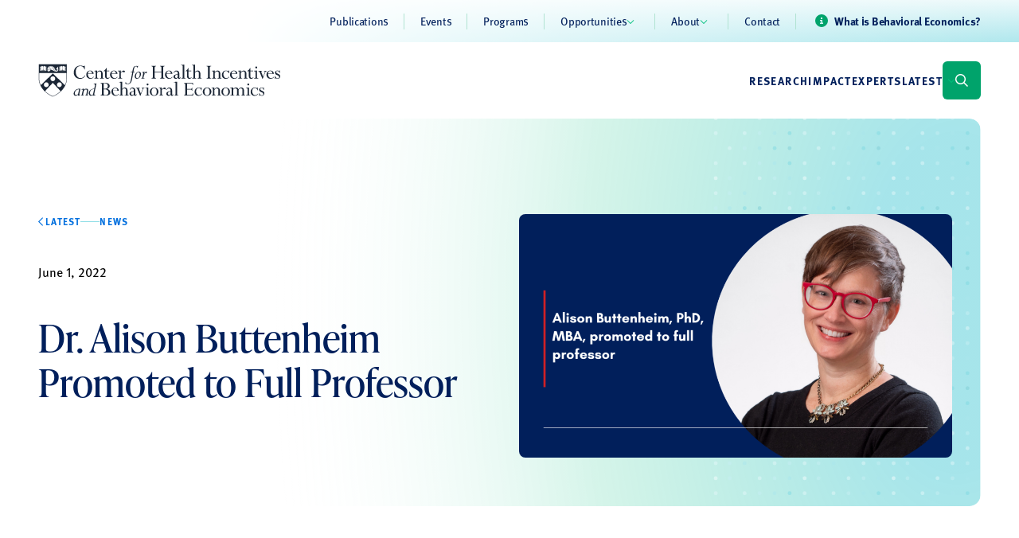

--- FILE ---
content_type: text/html; charset=UTF-8
request_url: https://chibe.upenn.edu/news/dr-alison-buttenheim-promoted-to-full-professor/
body_size: 18785
content:
<!doctype html>
<html lang="en-US">

<head>
  <meta charset="utf-8">
<script>
var gform;gform||(document.addEventListener("gform_main_scripts_loaded",function(){gform.scriptsLoaded=!0}),document.addEventListener("gform/theme/scripts_loaded",function(){gform.themeScriptsLoaded=!0}),window.addEventListener("DOMContentLoaded",function(){gform.domLoaded=!0}),gform={domLoaded:!1,scriptsLoaded:!1,themeScriptsLoaded:!1,isFormEditor:()=>"function"==typeof InitializeEditor,callIfLoaded:function(o){return!(!gform.domLoaded||!gform.scriptsLoaded||!gform.themeScriptsLoaded&&!gform.isFormEditor()||(gform.isFormEditor()&&console.warn("The use of gform.initializeOnLoaded() is deprecated in the form editor context and will be removed in Gravity Forms 3.1."),o(),0))},initializeOnLoaded:function(o){gform.callIfLoaded(o)||(document.addEventListener("gform_main_scripts_loaded",()=>{gform.scriptsLoaded=!0,gform.callIfLoaded(o)}),document.addEventListener("gform/theme/scripts_loaded",()=>{gform.themeScriptsLoaded=!0,gform.callIfLoaded(o)}),window.addEventListener("DOMContentLoaded",()=>{gform.domLoaded=!0,gform.callIfLoaded(o)}))},hooks:{action:{},filter:{}},addAction:function(o,r,e,t){gform.addHook("action",o,r,e,t)},addFilter:function(o,r,e,t){gform.addHook("filter",o,r,e,t)},doAction:function(o){gform.doHook("action",o,arguments)},applyFilters:function(o){return gform.doHook("filter",o,arguments)},removeAction:function(o,r){gform.removeHook("action",o,r)},removeFilter:function(o,r,e){gform.removeHook("filter",o,r,e)},addHook:function(o,r,e,t,n){null==gform.hooks[o][r]&&(gform.hooks[o][r]=[]);var d=gform.hooks[o][r];null==n&&(n=r+"_"+d.length),gform.hooks[o][r].push({tag:n,callable:e,priority:t=null==t?10:t})},doHook:function(r,o,e){var t;if(e=Array.prototype.slice.call(e,1),null!=gform.hooks[r][o]&&((o=gform.hooks[r][o]).sort(function(o,r){return o.priority-r.priority}),o.forEach(function(o){"function"!=typeof(t=o.callable)&&(t=window[t]),"action"==r?t.apply(null,e):e[0]=t.apply(null,e)})),"filter"==r)return e[0]},removeHook:function(o,r,t,n){var e;null!=gform.hooks[o][r]&&(e=(e=gform.hooks[o][r]).filter(function(o,r,e){return!!(null!=n&&n!=o.tag||null!=t&&t!=o.priority)}),gform.hooks[o][r]=e)}});
</script>

  <meta name="viewport" content="width=device-width, initial-scale=1">
  <meta name='robots' content='index, follow, max-image-preview:large, max-snippet:-1, max-video-preview:-1' />

	<!-- This site is optimized with the Yoast SEO plugin v26.6 - https://yoast.com/wordpress/plugins/seo/ -->
	<title>Dr. Alison Buttenheim Promoted to Full Professor - Center for Health Incentives and Behavioral Economics (CHIBE)</title>
	<link rel="canonical" href="https://chibe.upenn.edu/news/dr-alison-buttenheim-promoted-to-full-professor/" />
	<meta property="og:locale" content="en_US" />
	<meta property="og:type" content="article" />
	<meta property="og:title" content="Dr. Alison Buttenheim Promoted to Full Professor - Center for Health Incentives and Behavioral Economics (CHIBE)" />
	<meta property="og:description" content="Congratulations to CHIBE Scientific Director Alison Buttenheim, PhD, MBA, who has been promoted to full professor. As of July 1, 2022, Dr. Buttenheim&#8217;s new title will be Professor in the Department of Family and Community Health at Penn Nursing and Professor in the Department of Medical Ethics and Health Policy at the Perelman School of &hellip; Continued" />
	<meta property="og:url" content="https://chibe.upenn.edu/news/dr-alison-buttenheim-promoted-to-full-professor/" />
	<meta property="og:site_name" content="Center for Health Incentives and Behavioral Economics (CHIBE)" />
	<meta property="og:image" content="https://chibe.upenn.edu/wp-content/uploads/2023/09/alison-promotion1.png" />
	<meta property="og:image:width" content="1600" />
	<meta property="og:image:height" content="900" />
	<meta property="og:image:type" content="image/png" />
	<meta name="twitter:card" content="summary_large_image" />
	<meta name="twitter:site" content="@PennCHIBE" />
	<script type="application/ld+json" class="yoast-schema-graph">{"@context":"https://schema.org","@graph":[{"@type":"WebPage","@id":"https://chibe.upenn.edu/news/dr-alison-buttenheim-promoted-to-full-professor/","url":"https://chibe.upenn.edu/news/dr-alison-buttenheim-promoted-to-full-professor/","name":"Dr. Alison Buttenheim Promoted to Full Professor - Center for Health Incentives and Behavioral Economics (CHIBE)","isPartOf":{"@id":"https://chibe.upenn.edu/#website"},"primaryImageOfPage":{"@id":"https://chibe.upenn.edu/news/dr-alison-buttenheim-promoted-to-full-professor/#primaryimage"},"image":{"@id":"https://chibe.upenn.edu/news/dr-alison-buttenheim-promoted-to-full-professor/#primaryimage"},"thumbnailUrl":"https://chibe.upenn.edu/wp-content/uploads/2023/09/alison-promotion1.png","datePublished":"2022-06-01T22:16:27+00:00","breadcrumb":{"@id":"https://chibe.upenn.edu/news/dr-alison-buttenheim-promoted-to-full-professor/#breadcrumb"},"inLanguage":"en-US","potentialAction":[{"@type":"ReadAction","target":["https://chibe.upenn.edu/news/dr-alison-buttenheim-promoted-to-full-professor/"]}]},{"@type":"ImageObject","inLanguage":"en-US","@id":"https://chibe.upenn.edu/news/dr-alison-buttenheim-promoted-to-full-professor/#primaryimage","url":"https://chibe.upenn.edu/wp-content/uploads/2023/09/alison-promotion1.png","contentUrl":"https://chibe.upenn.edu/wp-content/uploads/2023/09/alison-promotion1.png","width":1600,"height":900,"caption":"alison buttenheim promoted to full professor"},{"@type":"BreadcrumbList","@id":"https://chibe.upenn.edu/news/dr-alison-buttenheim-promoted-to-full-professor/#breadcrumb","itemListElement":[{"@type":"ListItem","position":1,"name":"Home","item":"https://chibe.upenn.edu/"},{"@type":"ListItem","position":2,"name":"News","item":"https://chibe.upenn.edu/news/"},{"@type":"ListItem","position":3,"name":"Dr. Alison Buttenheim Promoted to Full Professor"}]},{"@type":"WebSite","@id":"https://chibe.upenn.edu/#website","url":"https://chibe.upenn.edu/","name":"UPenn Center for Health Incentives and Behavioral Economics","description":"A healthier and more equitable world powered by behavioral economics","publisher":{"@id":"https://chibe.upenn.edu/#organization"},"alternateName":"CHIBE","potentialAction":[{"@type":"SearchAction","target":{"@type":"EntryPoint","urlTemplate":"https://chibe.upenn.edu/search/{search_term_string}"},"query-input":{"@type":"PropertyValueSpecification","valueRequired":true,"valueName":"search_term_string"}}],"inLanguage":"en-US"},{"@type":"Organization","@id":"https://chibe.upenn.edu/#organization","name":"UPenn Center for Health Incentives and Behavioral Economics","url":"https://chibe.upenn.edu/","logo":{"@type":"ImageObject","inLanguage":"en-US","@id":"https://chibe.upenn.edu/#/schema/logo/image/","url":"/wp-content/uploads/2023/10/CHIBE-horiz-k-1.png","contentUrl":"/wp-content/uploads/2023/10/CHIBE-horiz-k-1.png","width":1216,"height":168,"caption":"UPenn Center for Health Incentives and Behavioral Economics"},"image":{"@id":"https://chibe.upenn.edu/#/schema/logo/image/"},"sameAs":["https://x.com/PennCHIBE"]}]}</script>
	<!-- / Yoast SEO plugin. -->


<link rel='dns-prefetch' href='//kit.fontawesome.com' />
<link rel='dns-prefetch' href='//www.googletagmanager.com' />
<link rel='dns-prefetch' href='//cdnjs.cloudflare.com' />
<style id='wp-img-auto-sizes-contain-inline-css'>
img:is([sizes=auto i],[sizes^="auto," i]){contain-intrinsic-size:3000px 1500px}
/*# sourceURL=wp-img-auto-sizes-contain-inline-css */
</style>
<link rel="stylesheet" href="https://chibe.upenn.edu/wp-includes/css/dist/block-library/style.min.css?ver=6.9"><style id='wp-block-columns-inline-css'>
.wp-block-columns{box-sizing:border-box;display:flex;flex-wrap:wrap!important}@media (min-width:782px){.wp-block-columns{flex-wrap:nowrap!important}}.wp-block-columns{align-items:normal!important}.wp-block-columns.are-vertically-aligned-top{align-items:flex-start}.wp-block-columns.are-vertically-aligned-center{align-items:center}.wp-block-columns.are-vertically-aligned-bottom{align-items:flex-end}@media (max-width:781px){.wp-block-columns:not(.is-not-stacked-on-mobile)>.wp-block-column{flex-basis:100%!important}}@media (min-width:782px){.wp-block-columns:not(.is-not-stacked-on-mobile)>.wp-block-column{flex-basis:0;flex-grow:1}.wp-block-columns:not(.is-not-stacked-on-mobile)>.wp-block-column[style*=flex-basis]{flex-grow:0}}.wp-block-columns.is-not-stacked-on-mobile{flex-wrap:nowrap!important}.wp-block-columns.is-not-stacked-on-mobile>.wp-block-column{flex-basis:0;flex-grow:1}.wp-block-columns.is-not-stacked-on-mobile>.wp-block-column[style*=flex-basis]{flex-grow:0}:where(.wp-block-columns){margin-bottom:1.75em}:where(.wp-block-columns.has-background){padding:1.25em 2.375em}.wp-block-column{flex-grow:1;min-width:0;overflow-wrap:break-word;word-break:break-word}.wp-block-column.is-vertically-aligned-top{align-self:flex-start}.wp-block-column.is-vertically-aligned-center{align-self:center}.wp-block-column.is-vertically-aligned-bottom{align-self:flex-end}.wp-block-column.is-vertically-aligned-stretch{align-self:stretch}.wp-block-column.is-vertically-aligned-bottom,.wp-block-column.is-vertically-aligned-center,.wp-block-column.is-vertically-aligned-top{width:100%}
/*# sourceURL=https://chibe.upenn.edu/wp-includes/blocks/columns/style.min.css */
</style>
<style id='global-styles-inline-css'>
:root{--wp--preset--aspect-ratio--square: 1;--wp--preset--aspect-ratio--4-3: 4/3;--wp--preset--aspect-ratio--3-4: 3/4;--wp--preset--aspect-ratio--3-2: 3/2;--wp--preset--aspect-ratio--2-3: 2/3;--wp--preset--aspect-ratio--16-9: 16/9;--wp--preset--aspect-ratio--9-16: 9/16;--wp--preset--color--black: #000000;--wp--preset--color--cyan-bluish-gray: #abb8c3;--wp--preset--color--white: #ffffff;--wp--preset--color--pale-pink: #f78da7;--wp--preset--color--vivid-red: #cf2e2e;--wp--preset--color--luminous-vivid-orange: #ff6900;--wp--preset--color--luminous-vivid-amber: #fcb900;--wp--preset--color--light-green-cyan: #7bdcb5;--wp--preset--color--vivid-green-cyan: #00d084;--wp--preset--color--pale-cyan-blue: #8ed1fc;--wp--preset--color--vivid-cyan-blue: #0693e3;--wp--preset--color--vivid-purple: #9b51e0;--wp--preset--color--transparent: transparent;--wp--preset--color--current: currentcolor;--wp--preset--color--green-100: #f1f9f6;--wp--preset--color--green-200: #e1f3ed;--wp--preset--color--green-300: #b1e3d2;--wp--preset--color--green-400: #5dd0a8;--wp--preset--color--green-500: #00bf7d;--wp--preset--color--green-600: #00a36b;--wp--preset--color--green-700: #008053;--wp--preset--color--teal-100: #effafb;--wp--preset--color--teal-200: #c6eef2;--wp--preset--color--teal-300: #8fdee6;--wp--preset--color--teal-400: #57cdd9;--wp--preset--color--teal-500: #00b4c5;--wp--preset--color--teal-600: #009ead;--wp--preset--color--teal-700: #008895;--wp--preset--color--blue-penn-blue: #011f5b;--wp--preset--color--blue-polynesian: #01509f;--wp--preset--color--blue-celtic: #006fde;--wp--preset--color--warm-salmon: #ffab99;--wp--preset--color--neutral-100: #f4f5f6;--wp--preset--color--neutral-200: #e4e6e9;--wp--preset--color--neutral-300: #d3d6db;--wp--preset--color--neutral-400: #c2c7cd;--wp--preset--color--neutral-500: #b1b7bf;--wp--preset--color--neutral-600: #8c939d;--wp--preset--color--neutral-700: #666f7a;--wp--preset--color--neutral-800: #414b58;--wp--preset--color--neutral-900: #1b2635;--wp--preset--gradient--vivid-cyan-blue-to-vivid-purple: linear-gradient(135deg,rgb(6,147,227) 0%,rgb(155,81,224) 100%);--wp--preset--gradient--light-green-cyan-to-vivid-green-cyan: linear-gradient(135deg,rgb(122,220,180) 0%,rgb(0,208,130) 100%);--wp--preset--gradient--luminous-vivid-amber-to-luminous-vivid-orange: linear-gradient(135deg,rgb(252,185,0) 0%,rgb(255,105,0) 100%);--wp--preset--gradient--luminous-vivid-orange-to-vivid-red: linear-gradient(135deg,rgb(255,105,0) 0%,rgb(207,46,46) 100%);--wp--preset--gradient--very-light-gray-to-cyan-bluish-gray: linear-gradient(135deg,rgb(238,238,238) 0%,rgb(169,184,195) 100%);--wp--preset--gradient--cool-to-warm-spectrum: linear-gradient(135deg,rgb(74,234,220) 0%,rgb(151,120,209) 20%,rgb(207,42,186) 40%,rgb(238,44,130) 60%,rgb(251,105,98) 80%,rgb(254,248,76) 100%);--wp--preset--gradient--blush-light-purple: linear-gradient(135deg,rgb(255,206,236) 0%,rgb(152,150,240) 100%);--wp--preset--gradient--blush-bordeaux: linear-gradient(135deg,rgb(254,205,165) 0%,rgb(254,45,45) 50%,rgb(107,0,62) 100%);--wp--preset--gradient--luminous-dusk: linear-gradient(135deg,rgb(255,203,112) 0%,rgb(199,81,192) 50%,rgb(65,88,208) 100%);--wp--preset--gradient--pale-ocean: linear-gradient(135deg,rgb(255,245,203) 0%,rgb(182,227,212) 50%,rgb(51,167,181) 100%);--wp--preset--gradient--electric-grass: linear-gradient(135deg,rgb(202,248,128) 0%,rgb(113,206,126) 100%);--wp--preset--gradient--midnight: linear-gradient(135deg,rgb(2,3,129) 0%,rgb(40,116,252) 100%);--wp--preset--font-size--small: 13px;--wp--preset--font-size--medium: 20px;--wp--preset--font-size--large: 36px;--wp--preset--font-size--x-large: 42px;--wp--preset--font-size--xs: 0.75rem;--wp--preset--font-size--sm: 0.875rem;--wp--preset--font-size--base: 1rem;--wp--preset--font-size--lg: 1.125rem;--wp--preset--font-size--xl: 1.25rem;--wp--preset--font-size--2-xl: 1.5rem;--wp--preset--font-size--3-xl: 1.875rem;--wp--preset--font-size--4-xl: 2.25rem;--wp--preset--font-size--5-xl: 3rem;--wp--preset--font-size--6-xl: 3.75rem;--wp--preset--font-size--7-xl: 4.5rem;--wp--preset--font-size--8-xl: 6rem;--wp--preset--font-size--9-xl: 8rem;--wp--preset--font-size--display: 4.5rem;--wp--preset--font-size--nav-link: 0.875rem;--wp--preset--font-family--display: ivypresto-text;--wp--preset--font-family--headline: ivypresto-headline;--wp--preset--font-family--base: ff-meta-web-pro;--wp--preset--spacing--20: 0.44rem;--wp--preset--spacing--30: 0.67rem;--wp--preset--spacing--40: 1rem;--wp--preset--spacing--50: 1.5rem;--wp--preset--spacing--60: 2.25rem;--wp--preset--spacing--70: 3.38rem;--wp--preset--spacing--80: 5.06rem;--wp--preset--spacing--1: 1rem;--wp--preset--spacing--2: 1.5rem;--wp--preset--spacing--3: 2rem;--wp--preset--spacing--4: 3rem;--wp--preset--spacing--5: 4rem;--wp--preset--spacing--6: 6rem;--wp--preset--spacing--7: 7.5rem;--wp--preset--shadow--natural: 6px 6px 9px rgba(0, 0, 0, 0.2);--wp--preset--shadow--deep: 12px 12px 50px rgba(0, 0, 0, 0.4);--wp--preset--shadow--sharp: 6px 6px 0px rgba(0, 0, 0, 0.2);--wp--preset--shadow--outlined: 6px 6px 0px -3px rgb(255, 255, 255), 6px 6px rgb(0, 0, 0);--wp--preset--shadow--crisp: 6px 6px 0px rgb(0, 0, 0);}:root { --wp--style--global--content-size: 86rem;--wp--style--global--wide-size: 1376px; }:where(body) { margin: 0; }.wp-site-blocks > .alignleft { float: left; margin-right: 2em; }.wp-site-blocks > .alignright { float: right; margin-left: 2em; }.wp-site-blocks > .aligncenter { justify-content: center; margin-left: auto; margin-right: auto; }:where(.wp-site-blocks) > * { margin-block-start: 1.5rem; margin-block-end: 0; }:where(.wp-site-blocks) > :first-child { margin-block-start: 0; }:where(.wp-site-blocks) > :last-child { margin-block-end: 0; }:root { --wp--style--block-gap: 1.5rem; }:root :where(.is-layout-flow) > :first-child{margin-block-start: 0;}:root :where(.is-layout-flow) > :last-child{margin-block-end: 0;}:root :where(.is-layout-flow) > *{margin-block-start: 1.5rem;margin-block-end: 0;}:root :where(.is-layout-constrained) > :first-child{margin-block-start: 0;}:root :where(.is-layout-constrained) > :last-child{margin-block-end: 0;}:root :where(.is-layout-constrained) > *{margin-block-start: 1.5rem;margin-block-end: 0;}:root :where(.is-layout-flex){gap: 1.5rem;}:root :where(.is-layout-grid){gap: 1.5rem;}.is-layout-flow > .alignleft{float: left;margin-inline-start: 0;margin-inline-end: 2em;}.is-layout-flow > .alignright{float: right;margin-inline-start: 2em;margin-inline-end: 0;}.is-layout-flow > .aligncenter{margin-left: auto !important;margin-right: auto !important;}.is-layout-constrained > .alignleft{float: left;margin-inline-start: 0;margin-inline-end: 2em;}.is-layout-constrained > .alignright{float: right;margin-inline-start: 2em;margin-inline-end: 0;}.is-layout-constrained > .aligncenter{margin-left: auto !important;margin-right: auto !important;}.is-layout-constrained > :where(:not(.alignleft):not(.alignright):not(.alignfull)){max-width: var(--wp--style--global--content-size);margin-left: auto !important;margin-right: auto !important;}.is-layout-constrained > .alignwide{max-width: var(--wp--style--global--wide-size);}body .is-layout-flex{display: flex;}.is-layout-flex{flex-wrap: wrap;align-items: center;}.is-layout-flex > :is(*, div){margin: 0;}body .is-layout-grid{display: grid;}.is-layout-grid > :is(*, div){margin: 0;}body{padding-top: 0px;padding-right: 0px;padding-bottom: 0px;padding-left: 0px;}a:where(:not(.wp-element-button)){text-decoration: underline;}:root :where(.wp-element-button, .wp-block-button__link){background-color: #32373c;border-width: 0;color: #fff;font-family: inherit;font-size: inherit;font-style: inherit;font-weight: inherit;letter-spacing: inherit;line-height: inherit;padding-top: calc(0.667em + 2px);padding-right: calc(1.333em + 2px);padding-bottom: calc(0.667em + 2px);padding-left: calc(1.333em + 2px);text-decoration: none;text-transform: inherit;}.has-black-color{color: var(--wp--preset--color--black) !important;}.has-cyan-bluish-gray-color{color: var(--wp--preset--color--cyan-bluish-gray) !important;}.has-white-color{color: var(--wp--preset--color--white) !important;}.has-pale-pink-color{color: var(--wp--preset--color--pale-pink) !important;}.has-vivid-red-color{color: var(--wp--preset--color--vivid-red) !important;}.has-luminous-vivid-orange-color{color: var(--wp--preset--color--luminous-vivid-orange) !important;}.has-luminous-vivid-amber-color{color: var(--wp--preset--color--luminous-vivid-amber) !important;}.has-light-green-cyan-color{color: var(--wp--preset--color--light-green-cyan) !important;}.has-vivid-green-cyan-color{color: var(--wp--preset--color--vivid-green-cyan) !important;}.has-pale-cyan-blue-color{color: var(--wp--preset--color--pale-cyan-blue) !important;}.has-vivid-cyan-blue-color{color: var(--wp--preset--color--vivid-cyan-blue) !important;}.has-vivid-purple-color{color: var(--wp--preset--color--vivid-purple) !important;}.has-transparent-color{color: var(--wp--preset--color--transparent) !important;}.has-current-color{color: var(--wp--preset--color--current) !important;}.has-green-100-color{color: var(--wp--preset--color--green-100) !important;}.has-green-200-color{color: var(--wp--preset--color--green-200) !important;}.has-green-300-color{color: var(--wp--preset--color--green-300) !important;}.has-green-400-color{color: var(--wp--preset--color--green-400) !important;}.has-green-500-color{color: var(--wp--preset--color--green-500) !important;}.has-green-600-color{color: var(--wp--preset--color--green-600) !important;}.has-green-700-color{color: var(--wp--preset--color--green-700) !important;}.has-teal-100-color{color: var(--wp--preset--color--teal-100) !important;}.has-teal-200-color{color: var(--wp--preset--color--teal-200) !important;}.has-teal-300-color{color: var(--wp--preset--color--teal-300) !important;}.has-teal-400-color{color: var(--wp--preset--color--teal-400) !important;}.has-teal-500-color{color: var(--wp--preset--color--teal-500) !important;}.has-teal-600-color{color: var(--wp--preset--color--teal-600) !important;}.has-teal-700-color{color: var(--wp--preset--color--teal-700) !important;}.has-blue-penn-blue-color{color: var(--wp--preset--color--blue-penn-blue) !important;}.has-blue-polynesian-color{color: var(--wp--preset--color--blue-polynesian) !important;}.has-blue-celtic-color{color: var(--wp--preset--color--blue-celtic) !important;}.has-warm-salmon-color{color: var(--wp--preset--color--warm-salmon) !important;}.has-neutral-100-color{color: var(--wp--preset--color--neutral-100) !important;}.has-neutral-200-color{color: var(--wp--preset--color--neutral-200) !important;}.has-neutral-300-color{color: var(--wp--preset--color--neutral-300) !important;}.has-neutral-400-color{color: var(--wp--preset--color--neutral-400) !important;}.has-neutral-500-color{color: var(--wp--preset--color--neutral-500) !important;}.has-neutral-600-color{color: var(--wp--preset--color--neutral-600) !important;}.has-neutral-700-color{color: var(--wp--preset--color--neutral-700) !important;}.has-neutral-800-color{color: var(--wp--preset--color--neutral-800) !important;}.has-neutral-900-color{color: var(--wp--preset--color--neutral-900) !important;}.has-black-background-color{background-color: var(--wp--preset--color--black) !important;}.has-cyan-bluish-gray-background-color{background-color: var(--wp--preset--color--cyan-bluish-gray) !important;}.has-white-background-color{background-color: var(--wp--preset--color--white) !important;}.has-pale-pink-background-color{background-color: var(--wp--preset--color--pale-pink) !important;}.has-vivid-red-background-color{background-color: var(--wp--preset--color--vivid-red) !important;}.has-luminous-vivid-orange-background-color{background-color: var(--wp--preset--color--luminous-vivid-orange) !important;}.has-luminous-vivid-amber-background-color{background-color: var(--wp--preset--color--luminous-vivid-amber) !important;}.has-light-green-cyan-background-color{background-color: var(--wp--preset--color--light-green-cyan) !important;}.has-vivid-green-cyan-background-color{background-color: var(--wp--preset--color--vivid-green-cyan) !important;}.has-pale-cyan-blue-background-color{background-color: var(--wp--preset--color--pale-cyan-blue) !important;}.has-vivid-cyan-blue-background-color{background-color: var(--wp--preset--color--vivid-cyan-blue) !important;}.has-vivid-purple-background-color{background-color: var(--wp--preset--color--vivid-purple) !important;}.has-transparent-background-color{background-color: var(--wp--preset--color--transparent) !important;}.has-current-background-color{background-color: var(--wp--preset--color--current) !important;}.has-green-100-background-color{background-color: var(--wp--preset--color--green-100) !important;}.has-green-200-background-color{background-color: var(--wp--preset--color--green-200) !important;}.has-green-300-background-color{background-color: var(--wp--preset--color--green-300) !important;}.has-green-400-background-color{background-color: var(--wp--preset--color--green-400) !important;}.has-green-500-background-color{background-color: var(--wp--preset--color--green-500) !important;}.has-green-600-background-color{background-color: var(--wp--preset--color--green-600) !important;}.has-green-700-background-color{background-color: var(--wp--preset--color--green-700) !important;}.has-teal-100-background-color{background-color: var(--wp--preset--color--teal-100) !important;}.has-teal-200-background-color{background-color: var(--wp--preset--color--teal-200) !important;}.has-teal-300-background-color{background-color: var(--wp--preset--color--teal-300) !important;}.has-teal-400-background-color{background-color: var(--wp--preset--color--teal-400) !important;}.has-teal-500-background-color{background-color: var(--wp--preset--color--teal-500) !important;}.has-teal-600-background-color{background-color: var(--wp--preset--color--teal-600) !important;}.has-teal-700-background-color{background-color: var(--wp--preset--color--teal-700) !important;}.has-blue-penn-blue-background-color{background-color: var(--wp--preset--color--blue-penn-blue) !important;}.has-blue-polynesian-background-color{background-color: var(--wp--preset--color--blue-polynesian) !important;}.has-blue-celtic-background-color{background-color: var(--wp--preset--color--blue-celtic) !important;}.has-warm-salmon-background-color{background-color: var(--wp--preset--color--warm-salmon) !important;}.has-neutral-100-background-color{background-color: var(--wp--preset--color--neutral-100) !important;}.has-neutral-200-background-color{background-color: var(--wp--preset--color--neutral-200) !important;}.has-neutral-300-background-color{background-color: var(--wp--preset--color--neutral-300) !important;}.has-neutral-400-background-color{background-color: var(--wp--preset--color--neutral-400) !important;}.has-neutral-500-background-color{background-color: var(--wp--preset--color--neutral-500) !important;}.has-neutral-600-background-color{background-color: var(--wp--preset--color--neutral-600) !important;}.has-neutral-700-background-color{background-color: var(--wp--preset--color--neutral-700) !important;}.has-neutral-800-background-color{background-color: var(--wp--preset--color--neutral-800) !important;}.has-neutral-900-background-color{background-color: var(--wp--preset--color--neutral-900) !important;}.has-black-border-color{border-color: var(--wp--preset--color--black) !important;}.has-cyan-bluish-gray-border-color{border-color: var(--wp--preset--color--cyan-bluish-gray) !important;}.has-white-border-color{border-color: var(--wp--preset--color--white) !important;}.has-pale-pink-border-color{border-color: var(--wp--preset--color--pale-pink) !important;}.has-vivid-red-border-color{border-color: var(--wp--preset--color--vivid-red) !important;}.has-luminous-vivid-orange-border-color{border-color: var(--wp--preset--color--luminous-vivid-orange) !important;}.has-luminous-vivid-amber-border-color{border-color: var(--wp--preset--color--luminous-vivid-amber) !important;}.has-light-green-cyan-border-color{border-color: var(--wp--preset--color--light-green-cyan) !important;}.has-vivid-green-cyan-border-color{border-color: var(--wp--preset--color--vivid-green-cyan) !important;}.has-pale-cyan-blue-border-color{border-color: var(--wp--preset--color--pale-cyan-blue) !important;}.has-vivid-cyan-blue-border-color{border-color: var(--wp--preset--color--vivid-cyan-blue) !important;}.has-vivid-purple-border-color{border-color: var(--wp--preset--color--vivid-purple) !important;}.has-transparent-border-color{border-color: var(--wp--preset--color--transparent) !important;}.has-current-border-color{border-color: var(--wp--preset--color--current) !important;}.has-green-100-border-color{border-color: var(--wp--preset--color--green-100) !important;}.has-green-200-border-color{border-color: var(--wp--preset--color--green-200) !important;}.has-green-300-border-color{border-color: var(--wp--preset--color--green-300) !important;}.has-green-400-border-color{border-color: var(--wp--preset--color--green-400) !important;}.has-green-500-border-color{border-color: var(--wp--preset--color--green-500) !important;}.has-green-600-border-color{border-color: var(--wp--preset--color--green-600) !important;}.has-green-700-border-color{border-color: var(--wp--preset--color--green-700) !important;}.has-teal-100-border-color{border-color: var(--wp--preset--color--teal-100) !important;}.has-teal-200-border-color{border-color: var(--wp--preset--color--teal-200) !important;}.has-teal-300-border-color{border-color: var(--wp--preset--color--teal-300) !important;}.has-teal-400-border-color{border-color: var(--wp--preset--color--teal-400) !important;}.has-teal-500-border-color{border-color: var(--wp--preset--color--teal-500) !important;}.has-teal-600-border-color{border-color: var(--wp--preset--color--teal-600) !important;}.has-teal-700-border-color{border-color: var(--wp--preset--color--teal-700) !important;}.has-blue-penn-blue-border-color{border-color: var(--wp--preset--color--blue-penn-blue) !important;}.has-blue-polynesian-border-color{border-color: var(--wp--preset--color--blue-polynesian) !important;}.has-blue-celtic-border-color{border-color: var(--wp--preset--color--blue-celtic) !important;}.has-warm-salmon-border-color{border-color: var(--wp--preset--color--warm-salmon) !important;}.has-neutral-100-border-color{border-color: var(--wp--preset--color--neutral-100) !important;}.has-neutral-200-border-color{border-color: var(--wp--preset--color--neutral-200) !important;}.has-neutral-300-border-color{border-color: var(--wp--preset--color--neutral-300) !important;}.has-neutral-400-border-color{border-color: var(--wp--preset--color--neutral-400) !important;}.has-neutral-500-border-color{border-color: var(--wp--preset--color--neutral-500) !important;}.has-neutral-600-border-color{border-color: var(--wp--preset--color--neutral-600) !important;}.has-neutral-700-border-color{border-color: var(--wp--preset--color--neutral-700) !important;}.has-neutral-800-border-color{border-color: var(--wp--preset--color--neutral-800) !important;}.has-neutral-900-border-color{border-color: var(--wp--preset--color--neutral-900) !important;}.has-vivid-cyan-blue-to-vivid-purple-gradient-background{background: var(--wp--preset--gradient--vivid-cyan-blue-to-vivid-purple) !important;}.has-light-green-cyan-to-vivid-green-cyan-gradient-background{background: var(--wp--preset--gradient--light-green-cyan-to-vivid-green-cyan) !important;}.has-luminous-vivid-amber-to-luminous-vivid-orange-gradient-background{background: var(--wp--preset--gradient--luminous-vivid-amber-to-luminous-vivid-orange) !important;}.has-luminous-vivid-orange-to-vivid-red-gradient-background{background: var(--wp--preset--gradient--luminous-vivid-orange-to-vivid-red) !important;}.has-very-light-gray-to-cyan-bluish-gray-gradient-background{background: var(--wp--preset--gradient--very-light-gray-to-cyan-bluish-gray) !important;}.has-cool-to-warm-spectrum-gradient-background{background: var(--wp--preset--gradient--cool-to-warm-spectrum) !important;}.has-blush-light-purple-gradient-background{background: var(--wp--preset--gradient--blush-light-purple) !important;}.has-blush-bordeaux-gradient-background{background: var(--wp--preset--gradient--blush-bordeaux) !important;}.has-luminous-dusk-gradient-background{background: var(--wp--preset--gradient--luminous-dusk) !important;}.has-pale-ocean-gradient-background{background: var(--wp--preset--gradient--pale-ocean) !important;}.has-electric-grass-gradient-background{background: var(--wp--preset--gradient--electric-grass) !important;}.has-midnight-gradient-background{background: var(--wp--preset--gradient--midnight) !important;}.has-small-font-size{font-size: var(--wp--preset--font-size--small) !important;}.has-medium-font-size{font-size: var(--wp--preset--font-size--medium) !important;}.has-large-font-size{font-size: var(--wp--preset--font-size--large) !important;}.has-x-large-font-size{font-size: var(--wp--preset--font-size--x-large) !important;}.has-xs-font-size{font-size: var(--wp--preset--font-size--xs) !important;}.has-sm-font-size{font-size: var(--wp--preset--font-size--sm) !important;}.has-base-font-size{font-size: var(--wp--preset--font-size--base) !important;}.has-lg-font-size{font-size: var(--wp--preset--font-size--lg) !important;}.has-xl-font-size{font-size: var(--wp--preset--font-size--xl) !important;}.has-2-xl-font-size{font-size: var(--wp--preset--font-size--2-xl) !important;}.has-3-xl-font-size{font-size: var(--wp--preset--font-size--3-xl) !important;}.has-4-xl-font-size{font-size: var(--wp--preset--font-size--4-xl) !important;}.has-5-xl-font-size{font-size: var(--wp--preset--font-size--5-xl) !important;}.has-6-xl-font-size{font-size: var(--wp--preset--font-size--6-xl) !important;}.has-7-xl-font-size{font-size: var(--wp--preset--font-size--7-xl) !important;}.has-8-xl-font-size{font-size: var(--wp--preset--font-size--8-xl) !important;}.has-9-xl-font-size{font-size: var(--wp--preset--font-size--9-xl) !important;}.has-display-font-size{font-size: var(--wp--preset--font-size--display) !important;}.has-nav-link-font-size{font-size: var(--wp--preset--font-size--nav-link) !important;}.has-display-font-family{font-family: var(--wp--preset--font-family--display) !important;}.has-headline-font-family{font-family: var(--wp--preset--font-family--headline) !important;}.has-base-font-family{font-family: var(--wp--preset--font-family--base) !important;}
/*# sourceURL=global-styles-inline-css */
</style>
<style id='core-block-supports-inline-css'>
.wp-container-core-columns-is-layout-28f84493{flex-wrap:nowrap;}
/*# sourceURL=core-block-supports-inline-css */
</style>

<style id='font-awesome-svg-styles-default-inline-css'>
.svg-inline--fa {
  display: inline-block;
  height: 1em;
  overflow: visible;
  vertical-align: -.125em;
}
/*# sourceURL=font-awesome-svg-styles-default-inline-css */
</style>
<link rel="stylesheet" href="https://chibe.upenn.edu/wp-content/uploads/font-awesome/v6.4.2/css/svg-with-js.css"><style id='font-awesome-svg-styles-inline-css'>
   .wp-block-font-awesome-icon svg::before,
   .wp-rich-text-font-awesome-icon svg::before {content: unset;}
/*# sourceURL=font-awesome-svg-styles-inline-css */
</style>
<link rel="stylesheet" href="https://chibe.upenn.edu/wp-content/themes/penn-chibe/public/css/app.bc7ddb.css"><link rel="stylesheet" href="https://chibe.upenn.edu/wp-includes/blocks/paragraph/style.min.css?ver=6.9"><meta name="generator" content="Site Kit by Google 1.168.0" />    <link rel="stylesheet" href="https://cdnjs.cloudflare.com/ajax/libs/chosen/1.8.7/chosen.min.css" type="text/css" media="all" />

<!-- Google Tag Manager snippet added by Site Kit -->
<script>
			( function( w, d, s, l, i ) {
				w[l] = w[l] || [];
				w[l].push( {'gtm.start': new Date().getTime(), event: 'gtm.js'} );
				var f = d.getElementsByTagName( s )[0],
					j = d.createElement( s ), dl = l != 'dataLayer' ? '&l=' + l : '';
				j.async = true;
				j.src = 'https://www.googletagmanager.com/gtm.js?id=' + i + dl;
				f.parentNode.insertBefore( j, f );
			} )( window, document, 'script', 'dataLayer', 'GTM-K9HFSJCW' );
			
</script>

<!-- End Google Tag Manager snippet added by Site Kit -->
<link rel="icon" href="https://chibe.upenn.edu/wp-content/uploads/2023/09/cropped-penn-shield-32x32.png" sizes="32x32">
<link rel="icon" href="https://chibe.upenn.edu/wp-content/uploads/2023/09/cropped-penn-shield-192x192.png" sizes="192x192">
<link rel="apple-touch-icon" href="https://chibe.upenn.edu/wp-content/uploads/2023/09/cropped-penn-shield-180x180.png">
<meta name="msapplication-TileImage" content="https://chibe.upenn.edu/wp-content/uploads/2023/09/cropped-penn-shield-270x270.png">
  <link rel="stylesheet" href="https://use.typekit.net/lqz2izi.css">
<link rel="stylesheet" href="https://chibe.upenn.edu/wp-content/plugins/gravityforms/assets/css/dist/basic.min.css?ver=2.9.24"><link rel="stylesheet" href="https://chibe.upenn.edu/wp-content/plugins/gravityforms/assets/css/dist/theme-components.min.css?ver=2.9.24"><link rel="stylesheet" href="https://chibe.upenn.edu/wp-content/plugins/gravityforms/assets/css/dist/theme.min.css?ver=2.9.24"></head>

<body class="wp-singular news-template-default single single-news postid-34542 wp-embed-responsive wp-theme-penn-chibe dr-alison-buttenheim-promoted-to-full-professor">
  		<!-- Google Tag Manager (noscript) snippet added by Site Kit -->
		<noscript>
			<iframe src="https://www.googletagmanager.com/ns.html?id=GTM-K9HFSJCW" height="0" width="0" style="display:none;visibility:hidden"></iframe>
		</noscript>
		<!-- End Google Tag Manager (noscript) snippet added by Site Kit -->
		  
  <div id="app">
    <a class="sr-only focus:not-sr-only" href="#main">
  Skip to content
</a>

<header class="c-header">
  <div class="c-header__topNav">
    <div class="container">
              <nav class="c-top-nav" aria-label="Top Navigation">
          <ul id="menu-top-navigation" class="c-top-nav__menu"><li class="menu-item menu-publications"><a href="https://chibe.upenn.edu/publications/">Publications</a></li>
<li class="menu-item menu-events"><a href="https://chibe.upenn.edu/events/">Events</a></li>
<li class="menu-item menu-programs"><a href="https://chibe.upenn.edu/programs/">Programs</a></li>
<li class="menu-item menu-item-has-children menu-opportunities"><a href="https://chibe.upenn.edu/opportunities/">Opportunities</a>
<ul class="sub-menu">
	<li class="menu-item menu-join-us"><a href="https://chibe.upenn.edu/opportunities/team/">Join Us</a></li>
	<li class="menu-item menu-education"><a href="https://chibe.upenn.edu/opportunities/education/">Education</a></li>
	<li class="menu-item menu-funding"><a href="https://chibe.upenn.edu/opportunities/funding/">Funding</a></li>
</ul>
</li>
<li class="menu-item menu-item-has-children menu-about"><a href="https://chibe.upenn.edu/about/">About</a>
<ul class="sub-menu">
	<li class="menu-item menu-leadership-staff"><a href="https://chibe.upenn.edu/about/leadership-staff/">Leadership &#038; Staff</a></li>
	<li class="menu-item menu-trainees"><a href="https://chibe.upenn.edu/about/trainees/">Trainees</a></li>
	<li class="menu-item menu-advisory-boards"><a href="https://chibe.upenn.edu/about/advisory-boards/">Advisory Boards</a></li>
	<li class="menu-item menu-annual-reports"><a href="https://chibe.upenn.edu/annual-reports/">Annual Reports</a></li>
	<li class="menu-item menu-research-support"><a href="https://chibe.upenn.edu/about/research-support/">Research Support</a></li>
	<li class="menu-item menu-the-penn-roybal-center"><a href="https://chibe.upenn.edu/about/the-penn-roybal-center-on-behavioral-economics-and-health/">The Penn Roybal Center</a></li>
	<li class="menu-item menu-our-partners"><a href="https://chibe.upenn.edu/about/partners/">Our Partners</a></li>
</ul>
</li>
<li class="menu-item menu-contact"><a href="https://chibe.upenn.edu/contact/">Contact</a></li>
<li class="primer-link menu-item menu-what-is-behavioral-economics"><a href="https://chibe.upenn.edu/what-is-behavioral-economics/">What is Behavioral Economics?</a></li>
</ul>
        </nav>
          </div>
  </div>
  <div class="c-header__mainNav py-6">
    <div class="container flex justify-between items-center">
      <a class="brand mr-12" href="https://chibe.upenn.edu/">
                          <img width="304" height="42" src="https://chibe.upenn.edu/wp-content/uploads/2023/10/chibe-logo-black.svg" class="attachment-medium size-medium" alt="Center for Health Incentives and Behavioral Economics (CHIBE)" loading="eager" decoding="auto" />
              </a>

      <div class="c-header__mainNavMenuWrap">
        <div class="flex items-center gap-18">
                      <nav class="c-main-nav" aria-label="Main Navigation">
              <ul id="menu-main-navigation" class="c-main-nav__menu"><li class="menu-item menu-research"><a href="https://chibe.upenn.edu/research/">Research</a></li>
<li class="menu-item menu-impact"><a href="https://chibe.upenn.edu/impact/">Impact</a></li>
<li class="menu-item menu-experts"><a href="https://chibe.upenn.edu/experts/">Experts</a></li>
<li class="menu-item menu-item-has-children menu-latest"><a href="https://chibe.upenn.edu/the-latest/">Latest</a>
<ul class="sub-menu">
	<li class="menu-item menu-blog"><a href="https://chibe.upenn.edu/blog/">Blog</a></li>
	<li class="active menu-item menu-news"><a href="https://chibe.upenn.edu/news/">News</a></li>
	<li class="menu-item menu-events"><a href="https://chibe.upenn.edu/events/">Events</a></li>
	<li class="menu-item menu-healthy-nudge-newsletter"><a href="https://chibe.upenn.edu/the-latest/the-healthy-nudge/">Healthy Nudge Newsletter</a></li>
</ul>
</li>
</ul>
            </nav>
                    <button class="c-main-nav__searchToggleBtn w-12 h-12 bg-green-600 hover:bg-green-700 rounded-md text-white hover:text-green-100 transition duration-300" aria-label="Display search form">
            <i class="fa-sharp fa-regular fa-magnifying-glass"></i>
          </button>
        </div>
      </div>
      <button class="c-main-nav__mobileNavBtn shrink-0 block lg:hidden w-10 h-10 bg-green-600 hover:bg-green-700 rounded-md text-white hover:text-green-100 transition duration-300" aria-label="Show main navigation" class="Toggle main navigation">
        <i class="fa-sharp fa-regular fa-bars"></i>
      </button>
    </div>
  </div>
  <div class="c-header__searchBox">
    <div class="container flex gap-6">
      <div class="c-header__searchFormWrapper flex-1">
        <form role="search" method="get" class="search-form" action="/search-results/">
    <label>
    <span class="inline-block font-bold text-lg mb-2">
      Search for:
    </span>

      <input
        type="search"
        placeholder="Enter keywords &hellip;"
        value=""
        name="_keywords"
      >
    </label>

    <button class="search-button w-12 h-12 bg-green-600 hover:bg-green-700 rounded-md text-white hover:text-green-100 transition duration-300 mt-auto">
      <span class="sr-only">Search</span>
      <i class="fa-sharp fa-regular fa-magnifying-glass"></i>
    </button>
  </form>


      </div>
      <button class="c-header__searchBoxCloseBtn mt-10 text-green-600 text-2xl" aria-label="Close search form">
        <i class="fa-sharp fa-regular fa-xmark"></i>
      </button>
    </div>
  </div>
  <nav class="c-mobile-nav">
  <div class="c-mobile-nav__searchBox">
    <div class="c-mobile-nav__searchFormWrapper flex-1">
      <form role="search" method="get" class="search-form" action="/search-results/">
    <label>
    <span class="inline-block font-bold text-lg mb-2">
      Search for:
    </span>

      <input
        type="search"
        placeholder="Enter keywords &hellip;"
        value=""
        name="_keywords"
      >
    </label>

    <button class="search-button w-12 h-12 bg-green-600 hover:bg-green-700 rounded-md text-white hover:text-green-100 transition duration-300 mt-auto">
      <span class="sr-only">Search</span>
      <i class="fa-sharp fa-regular fa-magnifying-glass"></i>
    </button>
  </form>


    </div>
    <button class="c-mobile-nav__closeBtn w-10 h-10 text-green-600 border border-green-600 text-sm rounded-md">
      <i class="fa-sharp fa-regular fa-xmark"></i>
    </button>
  </div>
  <div class="c-mobile-nav__menusWrap">
          <nav class="c-mobile-nav__mainNav" aria-label="Main Navigation">
        <ul id="menu-main-navigation-1" class="c-mobile-nav__mainNavMenu"><li class="menu-item menu-research"><a href="https://chibe.upenn.edu/research/">Research</a></li>
<li class="menu-item menu-impact"><a href="https://chibe.upenn.edu/impact/">Impact</a></li>
<li class="menu-item menu-experts"><a href="https://chibe.upenn.edu/experts/">Experts</a></li>
<li class="menu-item menu-item-has-children menu-latest"><a href="https://chibe.upenn.edu/the-latest/">Latest</a>
<ul class="sub-menu">
	<li class="menu-item menu-blog"><a href="https://chibe.upenn.edu/blog/">Blog</a></li>
	<li class="active menu-item menu-news"><a href="https://chibe.upenn.edu/news/">News</a></li>
	<li class="menu-item menu-events"><a href="https://chibe.upenn.edu/events/">Events</a></li>
	<li class="menu-item menu-healthy-nudge-newsletter"><a href="https://chibe.upenn.edu/the-latest/the-healthy-nudge/">Healthy Nudge Newsletter</a></li>
</ul>
</li>
</ul>
      </nav>
              <nav class="c-mobile-nav__topNav" aria-label="Top Navigation">
        <ul id="menu-top-navigation-1" class="c-mobile-nav__topNavMenu"><li class="menu-item menu-publications"><a href="https://chibe.upenn.edu/publications/">Publications</a></li>
<li class="menu-item menu-events"><a href="https://chibe.upenn.edu/events/">Events</a></li>
<li class="menu-item menu-programs"><a href="https://chibe.upenn.edu/programs/">Programs</a></li>
<li class="menu-item menu-item-has-children menu-opportunities"><a href="https://chibe.upenn.edu/opportunities/">Opportunities</a>
<ul class="sub-menu">
	<li class="menu-item menu-join-us"><a href="https://chibe.upenn.edu/opportunities/team/">Join Us</a></li>
	<li class="menu-item menu-education"><a href="https://chibe.upenn.edu/opportunities/education/">Education</a></li>
	<li class="menu-item menu-funding"><a href="https://chibe.upenn.edu/opportunities/funding/">Funding</a></li>
</ul>
</li>
<li class="menu-item menu-item-has-children menu-about"><a href="https://chibe.upenn.edu/about/">About</a>
<ul class="sub-menu">
	<li class="menu-item menu-leadership-staff"><a href="https://chibe.upenn.edu/about/leadership-staff/">Leadership &#038; Staff</a></li>
	<li class="menu-item menu-trainees"><a href="https://chibe.upenn.edu/about/trainees/">Trainees</a></li>
	<li class="menu-item menu-advisory-boards"><a href="https://chibe.upenn.edu/about/advisory-boards/">Advisory Boards</a></li>
	<li class="menu-item menu-annual-reports"><a href="https://chibe.upenn.edu/annual-reports/">Annual Reports</a></li>
	<li class="menu-item menu-research-support"><a href="https://chibe.upenn.edu/about/research-support/">Research Support</a></li>
	<li class="menu-item menu-the-penn-roybal-center"><a href="https://chibe.upenn.edu/about/the-penn-roybal-center-on-behavioral-economics-and-health/">The Penn Roybal Center</a></li>
	<li class="menu-item menu-our-partners"><a href="https://chibe.upenn.edu/about/partners/">Our Partners</a></li>
</ul>
</li>
<li class="menu-item menu-contact"><a href="https://chibe.upenn.edu/contact/">Contact</a></li>
<li class="primer-link menu-item menu-what-is-behavioral-economics"><a href="https://chibe.upenn.edu/what-is-behavioral-economics/">What is Behavioral Economics?</a></li>
</ul>
      </nav>
      
  </div>
</nav></header>

  <main id="main" class="main">
           <article class="h-entry mb-12 md:mb-36 post-34542 news type-news status-publish has-post-thumbnail hentry news-type-press-release">
  <header class="c-hero-detail">
  <div class="container">
    <div class="c-hero-detail__inner relative pt-12 pb-0 md:pt-30 md:pb-18">
      <div class="grid grid-cols-1 md:grid-cols-2 gap-6 relative z-10">
        <div class="col-span-1 space-y-6 md:space-y-10">
          <ol class="pl-0 list-none flex items-center gap-2 mb-10"><li><a class="group flex gap-1 items-center text-eyebrow text-blue-celtic hover:text-blue-polynesian" href="https://chibe.upenn.edu/news/">
              <i class="fa-sharp fa-regular fa-chevron-left text-xs"></i>
              <span class="flex items-center gap-1 border-b border-transparent group-hover:border-green-400 transition-all duration-300">
                <span>Latest</span>
                <span class="block items-center w-6 h-px bg-teal-300"></span>
                <span class="group text-eyebrow text-blue-celtic">News</span></span>
              </span>
            </a></li></ol>
          <time class="dt-published" datetime="2022-06-01T22:16:27+00:00">
            June 1, 2022
          </time>
          <h1 class="p-name font-normal mt-0 mb-0">
            Dr. Alison Buttenheim Promoted to Full Professor
          </h1>
                            </div>
        <div class="col-span-1 pr-9">
          <img width="1024" height="576" src="https://chibe.upenn.edu/wp-content/uploads/2023/09/alison-promotion1-1024x576.png" class="aspect-16/9 rounded-lg w-full h-full object-cover object-top wp-post-image" alt="alison buttenheim promoted to full professor" decoding="async" fetchpriority="high" srcset="https://chibe.upenn.edu/wp-content/uploads/2023/09/alison-promotion1-1024x576.png 1024w, https://chibe.upenn.edu/wp-content/uploads/2023/09/alison-promotion1-300x169.png 300w, https://chibe.upenn.edu/wp-content/uploads/2023/09/alison-promotion1-768x432.png 768w, https://chibe.upenn.edu/wp-content/uploads/2023/09/alison-promotion1-1536x864.png 1536w, https://chibe.upenn.edu/wp-content/uploads/2023/09/alison-promotion1.png 1600w" sizes="(max-width: 1024px) 100vw, 1024px">
        </div>
      </div>
    </div>
  </div>
</header>

  <div class="e-content container">
    
<div class="wp-block-columns is-layout-flex wp-container-core-columns-is-layout-28f84493 wp-block-columns-is-layout-flex">
<div class="wp-block-column is-layout-flow wp-block-column-is-layout-flow" style="flex-basis:16.6666666667%"></div>



<div class="wp-block-column is-layout-flow wp-block-column-is-layout-flow" style="flex-basis:66.6666666667%">
<p>Congratulations to CHIBE Scientific Director Alison Buttenheim, PhD, MBA, who has been promoted to full professor. As of July 1, 2022, Dr. Buttenheim&#8217;s new title will be Professor in the Department of Family and Community Health at Penn Nursing and Professor in the Department of Medical Ethics and Health Policy at the Perelman School of Medicine.</p>
</div>



<div class="wp-block-column is-layout-flow wp-block-column-is-layout-flow" style="flex-basis:16.6666666667%"></div>
</div>
  </div>

  
  <footer>
    
  </footer>

</article>
    <div class="c-connections">
    <div class="c-connections_container container">
      <div class="c-connections__inner">
        
                  <div class="flex flex-col gap-4 sm:flex-row sm:gap-12">
            <h3 class="text-eyebrow text-neutral-700 my-0 max-w-28 w-full">CHIBE Experts</h3>
            <ul class="flex flex-wrap gap-6">
                              <li class="leading-4">
                  <a class="group text-sm font-bold text-blue-celtic transition duration-300 hover:text-blue-polynesian" href="https://chibe.upenn.edu/expert/alison-buttenheimphd-mba/">
                    <span class="border-b border-green-400 transition duration-300 group-hover:border-green-500">Alison Buttenheim, PhD, MBA</span>
                    <i class="fa-sharp fa-regular fa-chevron-right text-green-400 text-xs relative transition-all duration-300 group-hover:text-green-500 group-hover:ml-1"></i>
                  </a>
                </li>
                                        </ul>
          </div>
                      </div>
    </div>
  </div>
                    <section class="c-newsletter-cta relative z-10 py-12 md:py-48">
  <div class="c-newsletter-cta__container container">
    <div class="c-newsletter-cta__formWrap flex">
      <div class="basis-11/12 lg:basis-10/12 ml-auto">
        <div class="c-newsletter-cta__widget block-38 widget_block">
                <div class='gf_browser_chrome gform_wrapper gravity-theme gform-theme--no-framework' data-form-theme='gravity-theme' data-form-index='0' id='gform_wrapper_1' ><div id='gf_1' class='gform_anchor' tabindex='-1'></div>
                        <div class='gform_heading'>
                            <h2 class="gform_title">Sign up for our Healthy Nudge Newsletter</h2>
                            <p class='gform_description'></p>
                        </div><form method='post' enctype='multipart/form-data' target='gform_ajax_frame_1' id='gform_1'  action='/news/dr-alison-buttenheim-promoted-to-full-professor/#gf_1' data-formid='1' novalidate>
                        <div class='gform-body gform_body'><div id='gform_fields_1' class='gform_fields top_label form_sublabel_below description_below validation_below'><div id="field_1_1" class="gfield gfield--type-email gfield_contains_required field_sublabel_below gfield--no-description field_description_below hidden_label field_validation_below gfield_visibility_visible"  ><label class='gfield_label gform-field-label' for='input_1_1'>Email<span class="gfield_required"><span class="gfield_required gfield_required_text">(Required)</span></span></label><div class='ginput_container ginput_container_email'>
                            <input name='input_1' id='input_1_1' type='email' value='' class='large'   placeholder='Enter your email address' aria-required="true" aria-invalid="false"  />
                        </div></div></div></div>
        <div class='gform-footer gform_footer top_label'> <input type='submit' id='gform_submit_button_1' class='gform_button button' onclick='gform.submission.handleButtonClick(this);' data-submission-type='submit' value='Subscribe'  /> <input type='hidden' name='gform_ajax' value='form_id=1&amp;title=1&amp;description=1&amp;tabindex=0&amp;theme=gravity-theme&amp;styles={&quot;inputPrimaryColor&quot;:&quot;#204ce5&quot;}&amp;hash=2f2431a25a37b7ef3364d447ab2343b6' />
            <input type='hidden' class='gform_hidden' name='gform_submission_method' data-js='gform_submission_method_1' value='iframe' />
            <input type='hidden' class='gform_hidden' name='gform_theme' data-js='gform_theme_1' id='gform_theme_1' value='gravity-theme' />
            <input type='hidden' class='gform_hidden' name='gform_style_settings' data-js='gform_style_settings_1' id='gform_style_settings_1' value='{&quot;inputPrimaryColor&quot;:&quot;#204ce5&quot;}' />
            <input type='hidden' class='gform_hidden' name='is_submit_1' value='1' />
            <input type='hidden' class='gform_hidden' name='gform_submit' value='1' />
            
            <input type='hidden' class='gform_hidden' name='gform_unique_id' value='' />
            <input type='hidden' class='gform_hidden' name='state_1' value='WyJbXSIsImM4ZGVmMjJiMWMwOWE1ZDZhNzU2MDNmZjU3YmNkMTVkIl0=' />
            <input type='hidden' autocomplete='off' class='gform_hidden' name='gform_target_page_number_1' id='gform_target_page_number_1' value='0' />
            <input type='hidden' autocomplete='off' class='gform_hidden' name='gform_source_page_number_1' id='gform_source_page_number_1' value='1' />
            <input type='hidden' name='gform_field_values' value='' />
            
        </div>
                        </form>
                        </div>
		                <iframe style='display:none;width:0px;height:0px;' src='about:blank' name='gform_ajax_frame_1' id='gform_ajax_frame_1' title='This iframe contains the logic required to handle Ajax powered Gravity Forms.'></iframe>
		                <script>
gform.initializeOnLoaded( function() {gformInitSpinner( 1, 'https://chibe.upenn.edu/wp-content/plugins/gravityforms/images/spinner.svg', true );jQuery('#gform_ajax_frame_1').on('load',function(){var contents = jQuery(this).contents().find('*').html();var is_postback = contents.indexOf('GF_AJAX_POSTBACK') >= 0;if(!is_postback){return;}var form_content = jQuery(this).contents().find('#gform_wrapper_1');var is_confirmation = jQuery(this).contents().find('#gform_confirmation_wrapper_1').length > 0;var is_redirect = contents.indexOf('gformRedirect(){') >= 0;var is_form = form_content.length > 0 && ! is_redirect && ! is_confirmation;var mt = parseInt(jQuery('html').css('margin-top'), 10) + parseInt(jQuery('body').css('margin-top'), 10) + 100;if(is_form){jQuery('#gform_wrapper_1').html(form_content.html());if(form_content.hasClass('gform_validation_error')){jQuery('#gform_wrapper_1').addClass('gform_validation_error');} else {jQuery('#gform_wrapper_1').removeClass('gform_validation_error');}setTimeout( function() { /* delay the scroll by 50 milliseconds to fix a bug in chrome */ jQuery(document).scrollTop(jQuery('#gform_wrapper_1').offset().top - mt); }, 50 );if(window['gformInitDatepicker']) {gformInitDatepicker();}if(window['gformInitPriceFields']) {gformInitPriceFields();}var current_page = jQuery('#gform_source_page_number_1').val();gformInitSpinner( 1, 'https://chibe.upenn.edu/wp-content/plugins/gravityforms/images/spinner.svg', true );jQuery(document).trigger('gform_page_loaded', [1, current_page]);window['gf_submitting_1'] = false;}else if(!is_redirect){var confirmation_content = jQuery(this).contents().find('.GF_AJAX_POSTBACK').html();if(!confirmation_content){confirmation_content = contents;}jQuery('#gform_wrapper_1').replaceWith(confirmation_content);jQuery(document).scrollTop(jQuery('#gf_1').offset().top - mt);jQuery(document).trigger('gform_confirmation_loaded', [1]);window['gf_submitting_1'] = false;wp.a11y.speak(jQuery('#gform_confirmation_message_1').text());}else{jQuery('#gform_1').append(contents);if(window['gformRedirect']) {gformRedirect();}}jQuery(document).trigger("gform_pre_post_render", [{ formId: "1", currentPage: "current_page", abort: function() { this.preventDefault(); } }]);        if (event && event.defaultPrevented) {                return;        }        const gformWrapperDiv = document.getElementById( "gform_wrapper_1" );        if ( gformWrapperDiv ) {            const visibilitySpan = document.createElement( "span" );            visibilitySpan.id = "gform_visibility_test_1";            gformWrapperDiv.insertAdjacentElement( "afterend", visibilitySpan );        }        const visibilityTestDiv = document.getElementById( "gform_visibility_test_1" );        let postRenderFired = false;        function triggerPostRender() {            if ( postRenderFired ) {                return;            }            postRenderFired = true;            gform.core.triggerPostRenderEvents( 1, current_page );            if ( visibilityTestDiv ) {                visibilityTestDiv.parentNode.removeChild( visibilityTestDiv );            }        }        function debounce( func, wait, immediate ) {            var timeout;            return function() {                var context = this, args = arguments;                var later = function() {                    timeout = null;                    if ( !immediate ) func.apply( context, args );                };                var callNow = immediate && !timeout;                clearTimeout( timeout );                timeout = setTimeout( later, wait );                if ( callNow ) func.apply( context, args );            };        }        const debouncedTriggerPostRender = debounce( function() {            triggerPostRender();        }, 200 );        if ( visibilityTestDiv && visibilityTestDiv.offsetParent === null ) {            const observer = new MutationObserver( ( mutations ) => {                mutations.forEach( ( mutation ) => {                    if ( mutation.type === 'attributes' && visibilityTestDiv.offsetParent !== null ) {                        debouncedTriggerPostRender();                        observer.disconnect();                    }                });            });            observer.observe( document.body, {                attributes: true,                childList: false,                subtree: true,                attributeFilter: [ 'style', 'class' ],            });        } else {            triggerPostRender();        }    } );} );
</script>
</div>      </div>
    </div>
  </div>
</section>
  </main>

<footer class="c-footer content-info bg-blue-penn-blue text-white pt-12">
  <div class="container">
    <div class="grid grid-cols-12 gap-6 pb-12">
      <div class="col-span-full md:col-span-4 space-y-8">
        <a href="https://chibe.upenn.edu/">
                      <img width="300" height="70" src="https://chibe.upenn.edu/wp-content/uploads/2025/08/chibe-penn-logo-color-ko_1-300x70.png" class="attachment-medium size-medium" alt="Center for Health Incentives and Behavioral Economics (CHIBE)" decoding="async" loading="lazy" srcset="https://chibe.upenn.edu/wp-content/uploads/2025/08/chibe-penn-logo-color-ko_1-300x70.png 300w, https://chibe.upenn.edu/wp-content/uploads/2025/08/chibe-penn-logo-color-ko_1-400x93.png 400w, https://chibe.upenn.edu/wp-content/uploads/2025/08/chibe-penn-logo-color-ko_1-200x46.png 200w, https://chibe.upenn.edu/wp-content/uploads/2025/08/chibe-penn-logo-color-ko_1.png 504w" sizes="auto, (max-width: 300px) 100vw, 300px" />
                  </a>
        <address class="text-sm not-italic">
          University of Pennsylvania<br />
1118 Blockley Hall<br />
423 Guardian Drive<br />
Philadelphia, PA 19104-6021
        </address>
      </div>
      <div class="col-span-full md:col-span-2">
                  <h3 class="c-footer__menuTitle">Explore</h3>
          <ul id="menu-explore-menu" class="c-footer__menu"><li class="menu-item menu-publications"><a href="https://chibe.upenn.edu/publications/">Publications</a></li>
<li class="menu-item menu-impact"><a href="https://chibe.upenn.edu/impact/">Impact</a></li>
<li class="menu-item menu-programs"><a href="https://chibe.upenn.edu/programs/">Programs</a></li>
<li class="menu-item menu-opportunities"><a href="https://chibe.upenn.edu/opportunities/">Opportunities</a></li>
<li class="active menu-item menu-news"><a href="https://chibe.upenn.edu/news/">News</a></li>
<li class="menu-item menu-events"><a href="https://chibe.upenn.edu/events/">Events</a></li>
<li class="menu-item menu-blog"><a href="https://chibe.upenn.edu/blog/">Blog</a></li>
</ul>
              </div>
      <div class="col-span-full md:col-span-2">
                  <h3 class="c-footer__menuTitle">Information for...</h3>
          <ul id="menu-information-for" class="c-footer__menu"><li class="menu-item menu-policymakers"><a href="https://chibe.upenn.edu/policymakers/">Policymakers</a></li>
<li class="menu-item menu-health-care-leaders"><a href="https://chibe.upenn.edu/health-care-leaders/">Health Care Leaders</a></li>
</ul>
              </div>
      <div class="col-span-full md:col-span-2">
                  <h3 class="c-footer__menuTitle">Connect</h3>
          <ul id="menu-connect" class="c-footer__menu"><li class="menu-item menu-twitter"><a href="https://twitter.com/PennCHIBE?ref_src=twsrc%5Etfw"><span class="sr-only">Twitter</span><i class="fa-brands fa-square-twitter"></i></a></li>
<li class="menu-item menu-linkedin"><a href="https://www.linkedin.com/company/center-for-health-incentives-and-behavioral-economics/"><span class="sr-only">Linkedin</span><i class="fa-brands fa-linkedin"></i></a></li>
</ul>
              </div>
      <div class="col-span-full md:col-span-2 space-y-6">
                  <a
  class="c-button block text-center" href="https://chibe.upenn.edu/contact/"
  target="_self"
  rel=""
>
  <span>Contact Us</span>
</a>
        
                      <a
  class="c-button block text-center -outline-light" href="https://giving.apps.upenn.edu/fund?program=MED&#038;fund=405396"
  target="_self"
  rel=""
>
  <span>Support Our Work</span>
</a>
                </div>
    </div>
    <div class="flex flex-wrap gap-4 justify-between border-t border-blue-polynesian pt-4 pb-6">
      <div class="font-headline text-sm text-teal-300">© 2026 Center for Health Incentives and Behavioral Economics (CHIBE).</div>
              <ul id="menu-legal-menu" class="c-legal-menu__menu flex flex-wrap gap-6 md:gap-12 text-sm text-teal-300"><li class="menu-item menu-report-copyright-infringement"><a href="https://www.upenn.edu/about/report-copyright-infringement">Report Copyright Infringement</a></li>
<li class="menu-item menu-privacy-policy"><a href="https://www.upenn.edu/about/privacy_policy">Privacy Policy</a></li>
<li class="menu-item menu-report-accessiblity-issues-and-get-help"><a href="https://accessibility.web-resources.upenn.edu/get-help">Report Accessiblity Issues and Get Help</a></li>
<li class="menu-item menu-disclaimer"><a href="https://www.upenn.edu/about/disclaimer">Disclaimer</a></li>
</ul>
          </col-span-fulldiv>
  </div>
</footer>
  </div>

    <script type="speculationrules">
{"prefetch":[{"source":"document","where":{"and":[{"href_matches":"/*"},{"not":{"href_matches":["/wp-*.php","/wp-admin/*","/wp-content/uploads/*","/wp-content/*","/wp-content/plugins/*","/wp-content/themes/penn-chibe/*","/*\\?(.+)"]}},{"not":{"selector_matches":"a[rel~=\"nofollow\"]"}},{"not":{"selector_matches":".no-prefetch, .no-prefetch a"}}]},"eagerness":"conservative"}]}
</script>
<script defer crossorigin="anonymous" src="https://kit.fontawesome.com/63cee3c730.js"></script>
<!-- Google tag (gtag.js) snippet added by Site Kit -->
<!-- Google Analytics snippet added by Site Kit -->
<script src="https://www.googletagmanager.com/gtag/js?id=GT-P8Q232Q" async></script><script>
window.dataLayer = window.dataLayer || [];function gtag(){dataLayer.push(arguments);}
gtag("set","linker",{"domains":["chibe.upenn.edu"]});
gtag("js", new Date());
gtag("set", "developer_id.dZTNiMT", true);
gtag("config", "GT-P8Q232Q");
//# sourceURL=google_gtagjs-js-after
</script><script>
(()=>{"use strict";var e,r={},o={};function t(e){var n=o[e];if(void 0!==n)return n.exports;var a=o[e]={id:e,exports:{}};return r[e](a,a.exports,t),a.exports}t.m=r,e=[],t.O=(r,o,n,a)=>{if(!o){var i=1/0;for(u=0;u<e.length;u++){o=e[u][0],n=e[u][1],a=e[u][2];for(var l=!0,s=0;s<o.length;s++)(!1&a||i>=a)&&Object.keys(t.O).every((e=>t.O[e](o[s])))?o.splice(s--,1):(l=!1,a<i&&(i=a));if(l){e.splice(u--,1);var f=n();void 0!==f&&(r=f)}}return r}a=a||0;for(var u=e.length;u>0&&e[u-1][2]>a;u--)e[u]=e[u-1];e[u]=[o,n,a]},t.d=(e,r)=>{for(var o in r)t.o(r,o)&&!t.o(e,o)&&Object.defineProperty(e,o,{enumerable:!0,get:r[o]})},t.o=(e,r)=>Object.prototype.hasOwnProperty.call(e,r),t.r=e=>{"undefined"!=typeof Symbol&&Symbol.toStringTag&&Object.defineProperty(e,Symbol.toStringTag,{value:"Module"}),Object.defineProperty(e,"__esModule",{value:!0})},(()=>{var e={666:0};t.O.j=r=>0===e[r];var r=(r,o)=>{var n,a,i=o[0],l=o[1],s=o[2],f=0;if(i.some((r=>0!==e[r]))){for(n in l)t.o(l,n)&&(t.m[n]=l[n]);if(s)var u=s(t)}for(r&&r(o);f<i.length;f++)a=i[f],t.o(e,a)&&e[a]&&e[a][0](),e[a]=0;return t.O(u)},o=self.webpackChunk_roots_bud_sage_sage=self.webpackChunk_roots_bud_sage_sage||[];o.forEach(r.bind(null,0)),o.push=r.bind(null,o.push.bind(o))})()})();
//# sourceURL=app%2F0-js-before
</script><script src="https://chibe.upenn.edu/wp-content/themes/penn-chibe/public/js/790.b40b10.js"></script><script src="https://chibe.upenn.edu/wp-content/themes/penn-chibe/public/js/828.031d85.js"></script><script src="https://chibe.upenn.edu/wp-content/themes/penn-chibe/public/js/app.0f85d7.js"></script><script src="https://chibe.upenn.edu/wp-content/themes/penn-chibe/public/js/facetwp.11774f.js"></script><script src="https://chibe.upenn.edu/wp-includes/js/jquery/jquery.min.js?ver=3.7.1"></script><script src="https://chibe.upenn.edu/wp-includes/js/jquery/jquery-migrate.min.js?ver=3.4.1"></script><script src="https://cdnjs.cloudflare.com/ajax/libs/chosen/1.8.7/chosen.jquery.min.js?ver=1.8.7"></script><script src="https://chibe.upenn.edu/wp-includes/js/dist/dom-ready.min.js?ver=f77871ff7694fffea381"></script><script src="https://chibe.upenn.edu/wp-includes/js/dist/hooks.min.js?ver=dd5603f07f9220ed27f1"></script><script src="https://chibe.upenn.edu/wp-includes/js/dist/i18n.min.js?ver=c26c3dc7bed366793375"></script><script>
wp.i18n.setLocaleData( { 'text direction\u0004ltr': [ 'ltr' ] } );
//# sourceURL=wp-i18n-js-after
</script><script src="https://chibe.upenn.edu/wp-includes/js/dist/a11y.min.js?ver=cb460b4676c94bd228ed"></script><script defer='defer' src="https://chibe.upenn.edu/wp-content/plugins/gravityforms/js/jquery.json.min.js?ver=2.9.24"></script><script id="gform_gravityforms-js-extra">
var gform_i18n = {"datepicker":{"days":{"monday":"Mo","tuesday":"Tu","wednesday":"We","thursday":"Th","friday":"Fr","saturday":"Sa","sunday":"Su"},"months":{"january":"January","february":"February","march":"March","april":"April","may":"May","june":"June","july":"July","august":"August","september":"September","october":"October","november":"November","december":"December"},"firstDay":1,"iconText":"Select date"}};
var gf_legacy_multi = [];
var gform_gravityforms = {"strings":{"invalid_file_extension":"This type of file is not allowed. Must be one of the following:","delete_file":"Delete this file","in_progress":"in progress","file_exceeds_limit":"File exceeds size limit","illegal_extension":"This type of file is not allowed.","max_reached":"Maximum number of files reached","unknown_error":"There was a problem while saving the file on the server","currently_uploading":"Please wait for the uploading to complete","cancel":"Cancel","cancel_upload":"Cancel this upload","cancelled":"Cancelled","error":"Error","message":"Message"},"vars":{"images_url":"https://chibe.upenn.edu/wp-content/plugins/gravityforms/images"}};
var gf_global = {"gf_currency_config":{"name":"U.S. Dollar","symbol_left":"$","symbol_right":"","symbol_padding":"","thousand_separator":",","decimal_separator":".","decimals":2,"code":"USD"},"base_url":"https://chibe.upenn.edu/wp-content/plugins/gravityforms","number_formats":[],"spinnerUrl":"https://chibe.upenn.edu/wp-content/plugins/gravityforms/images/spinner.svg","version_hash":"f1359425dfe22837f0388603107bf799","strings":{"newRowAdded":"New row added.","rowRemoved":"Row removed","formSaved":"The form has been saved.  The content contains the link to return and complete the form."}};
//# sourceURL=gform_gravityforms-js-extra
</script>
<script defer='defer' src="https://chibe.upenn.edu/wp-content/plugins/gravityforms/js/gravityforms.min.js?ver=2.9.24"></script><script defer='defer' src="https://chibe.upenn.edu/wp-content/plugins/gravityforms/js/placeholders.jquery.min.js?ver=2.9.24"></script><script defer='defer' src="https://chibe.upenn.edu/wp-content/plugins/gravityforms/assets/js/dist/utils.min.js?ver=48a3755090e76a154853db28fc254681"></script><script defer='defer' src="https://chibe.upenn.edu/wp-content/plugins/gravityforms/assets/js/dist/vendor-theme.min.js?ver=8673c9a2ff188de55f9073009ba56f5e"></script><script id="gform_gravityforms_theme-js-extra">
var gform_theme_config = {"common":{"form":{"honeypot":{"version_hash":"f1359425dfe22837f0388603107bf799"},"ajax":{"ajaxurl":"https://chibe.upenn.edu/wp-admin/admin-ajax.php","ajax_submission_nonce":"4e125580e2","i18n":{"step_announcement":"Step %1$s of %2$s, %3$s","unknown_error":"There was an unknown error processing your request. Please try again."}}}},"hmr_dev":"","public_path":"https://chibe.upenn.edu/wp-content/plugins/gravityforms/assets/js/dist/","config_nonce":"4b2bc307de"};
//# sourceURL=gform_gravityforms_theme-js-extra
</script>
<script defer='defer' src="https://chibe.upenn.edu/wp-content/plugins/gravityforms/assets/js/dist/scripts-theme.min.js?ver=1546762cd067873f438f559b1e819128"></script>    <script>
        document.addEventListener('DOMContentLoaded', function() {
            // Wait for FacetWP and jQuery to be ready
            function waitForDependencies() {
                if (typeof window.FWP === 'undefined' || typeof jQuery === 'undefined') {
                    setTimeout(waitForDependencies, 100);
                    return;
                }

                // Add a small delay to ensure all scripts are loaded
                setTimeout(function() {
                    (function($) {
                        // Function to initialize Chosen.js on dropdowns
                        function initializeChosen() {
                            $('.facetwp-facet[data-type="dropdown"]').each(function() {
                                // Get the facet name
                                let facet_name = this.getAttribute('data-name');

                                // Get the facet label from the FacetWP settings
                                let facet_label = window.FWP.settings.labels[facet_name];

                                $(this).find('.facetwp-dropdown').attr('data-placeholder', facet_label);
                            });

                            // FacetWP dropdowns -> Chosen.js dropdowns
                            $('.facetwp-facet[data-type="dropdown"] .facetwp-dropdown option:first-child').text('');

                            //$('.facetwp-facet[data-type="dropdown"] .facetwp-dropdown').attr('multiple', ''); // This makes chosen.js render a multiple select instead of a single select. However this currently does NOT work with FacetWP.
                            $('.facetwp-facet[data-type="dropdown"] .facetwp-dropdown').chosen({
                                disable_search: true, // Hide the search input on single selects if there are n or fewer options.
                                allow_single_deselect: true // When set to true on a single select, Chosen adds a UI element which selects the first element (if it is blank).
                            }); // For more options see: https://harvesthq.github.io/chosen/options.html
                        }

                        // Initialize on page load
                        initializeChosen();

                        // Re-initialize after FacetWP updates
                        $(document).on('facetwp-loaded', function() {
                            initializeChosen();

                            // FacetWP Pager -> Per page facet dropdown -> Chosen.js dropdowns
                            // $('.facetwp-per-page-select option:first-child').text('');
                            // $('.facetwp-per-page-select').attr('data-placeholder', 'Per page');
                            // $('.facetwp-per-page-select').chosen({
                            //     disable_search: true,
                            //     allow_single_deselect: true
                            // });

                            // FacetWP Sort facet dropdown -> Chosen.js dropdowns
                            // $('.facetwp-type-sort option:first-child').text('');
                            // $('.facetwp-type-sort select').attr('data-placeholder', 'Sort by');
                            // $('.facetwp-type-sort select').chosen({
                            //     disable_search: true,
                            //     allow_single_deselect: true,
                            // });

                            // FacetWP OLD Sort (with: [facetwp sort="true"]) -> Chosen.js dropdowns
                            // $('.facetwp-sort-select option:first-child').text('');
                            // $('.facetwp-sort-select').attr('data-placeholder', 'Sort by');
                            // $('.facetwp-sort-select').chosen({
                            //     disable_search: true,
                            //     allow_single_deselect: true
                            // });

                            // Optional: hide the dropdowns if only one option is left by interacting with facets,
                            // because the above replaces the 'any/all' option for a placeholder text.
                            // $('.facetwp-type-dropdown select').each(function () {
                            //     if ($(this).children('option').length == 1) {
                            //     $(this).closest('.facetwp-type-dropdown').hide();
                            //     } else {
                            //     $(this).closest('.facetwp-type-dropdown').show();
                            //     }
                            // });

                        })
                    })(jQuery);
                }, 250); // Wait 250ms after dependencies are detected
            }

            // Start checking for dependencies
            waitForDependencies();
        })
    </script>
<script>
gform.initializeOnLoaded( function() { jQuery(document).on('gform_post_render', function(event, formId, currentPage){if(formId == 1) {if(typeof Placeholders != 'undefined'){
                        Placeholders.enable();
                    }} } );jQuery(document).on('gform_post_conditional_logic', function(event, formId, fields, isInit){} ) } );
</script>
<script>
gform.initializeOnLoaded( function() {jQuery(document).trigger("gform_pre_post_render", [{ formId: "1", currentPage: "1", abort: function() { this.preventDefault(); } }]);        if (event && event.defaultPrevented) {                return;        }        const gformWrapperDiv = document.getElementById( "gform_wrapper_1" );        if ( gformWrapperDiv ) {            const visibilitySpan = document.createElement( "span" );            visibilitySpan.id = "gform_visibility_test_1";            gformWrapperDiv.insertAdjacentElement( "afterend", visibilitySpan );        }        const visibilityTestDiv = document.getElementById( "gform_visibility_test_1" );        let postRenderFired = false;        function triggerPostRender() {            if ( postRenderFired ) {                return;            }            postRenderFired = true;            gform.core.triggerPostRenderEvents( 1, 1 );            if ( visibilityTestDiv ) {                visibilityTestDiv.parentNode.removeChild( visibilityTestDiv );            }        }        function debounce( func, wait, immediate ) {            var timeout;            return function() {                var context = this, args = arguments;                var later = function() {                    timeout = null;                    if ( !immediate ) func.apply( context, args );                };                var callNow = immediate && !timeout;                clearTimeout( timeout );                timeout = setTimeout( later, wait );                if ( callNow ) func.apply( context, args );            };        }        const debouncedTriggerPostRender = debounce( function() {            triggerPostRender();        }, 200 );        if ( visibilityTestDiv && visibilityTestDiv.offsetParent === null ) {            const observer = new MutationObserver( ( mutations ) => {                mutations.forEach( ( mutation ) => {                    if ( mutation.type === 'attributes' && visibilityTestDiv.offsetParent !== null ) {                        debouncedTriggerPostRender();                        observer.disconnect();                    }                });            });            observer.observe( document.body, {                attributes: true,                childList: false,                subtree: true,                attributeFilter: [ 'style', 'class' ],            });        } else {            triggerPostRender();        }    } );
</script>
</body>

</html>

--- FILE ---
content_type: text/javascript
request_url: https://chibe.upenn.edu/wp-content/themes/penn-chibe/public/js/828.031d85.js
body_size: -204
content:
"use strict";(self.webpackChunk_roots_bud_sage_sage=self.webpackChunk_roots_bud_sage_sage||[]).push([[828],{"../node_modules/@roots/sage/lib/client/dom-ready.js":(e,s,o)=>{o.d(s,{Z:()=>a});const a=e=>{window.requestAnimationFrame((async function s(){document.body?await e():window.requestAnimationFrame(s)}))}}}]);

--- FILE ---
content_type: image/svg+xml
request_url: https://chibe.upenn.edu/wp-content/themes/penn-chibe/public/images/svg/hero-detail-bg.9e1a2d.svg
body_size: 3697
content:
<svg width="1356" height="558" viewBox="0 0 1356 558" fill="none" xmlns="http://www.w3.org/2000/svg">
<g opacity="0.5">
<g clip-path="url(#clip0_2083_37250)">
<rect opacity="0.7" width="1052" height="558" rx="16" transform="matrix(-1 0 0 1 1356 0)" fill="url(#paint0_radial_2083_37250)"/>
<g opacity="0.5">
<circle cx="2.81633" cy="2.81633" r="2.81633" transform="matrix(1 -8.74228e-08 -8.74228e-08 -1 1269.59 23.7754)" fill="#C6EEF2"/>
<circle cx="2.81633" cy="2.81633" r="2.81633" transform="matrix(1 -8.74228e-08 -8.74228e-08 -1 1291.18 2.18359)" fill="#C6EEF2"/>
<circle cx="1250.82" cy="-0.632732" r="2.81633" transform="rotate(-90 1250.82 -0.632732)" fill="#8FDEE6"/>
<circle cx="2.81633" cy="2.81633" r="2.81633" transform="matrix(1 -8.74228e-08 -8.74228e-08 -1 1291.18 23.7754)" fill="#8FDEE6"/>
<circle cx="2.81633" cy="2.81633" r="2.81633" transform="matrix(1 -8.74228e-08 -8.74228e-08 -1 1312.78 2.18359)" fill="#8FDEE6"/>
<circle cx="1230.82" cy="-0.632732" r="2.81633" transform="rotate(-90 1230.82 -0.632732)" fill="#EFFAFB"/>
<circle cx="1230.82" cy="20.9591" r="2.81633" transform="rotate(-90 1230.82 20.9591)" fill="#C6EEF2"/>
<circle cx="2.81633" cy="2.81633" r="2.81633" transform="matrix(1 -8.74228e-08 -8.74228e-08 -1 1312.78 23.7754)" fill="#57CDD9"/>
<circle cx="2.81633" cy="2.81633" r="2.81633" transform="matrix(1 -8.74228e-08 -8.74228e-08 -1 1334.37 2.18359)" fill="#57CDD9"/>
<circle cx="2.81633" cy="2.81633" r="2.81633" transform="matrix(1 -8.74228e-08 -8.74228e-08 -1 1334.37 23.7754)" fill="#00B4C5"/>
</g>
<g opacity="0.5">
<circle cx="2.81633" cy="2.81633" r="2.81633" transform="matrix(1 -8.74228e-08 -8.74228e-08 -1 1141.59 23.7754)" fill="#C6EEF2"/>
<circle cx="2.81633" cy="2.81633" r="2.81633" transform="matrix(1 -8.74228e-08 -8.74228e-08 -1 1163.18 2.18359)" fill="#C6EEF2"/>
<circle cx="1122.82" cy="-0.632732" r="2.81633" transform="rotate(-90 1122.82 -0.632732)" fill="#8FDEE6"/>
<circle cx="2.81633" cy="2.81633" r="2.81633" transform="matrix(1 -8.74228e-08 -8.74228e-08 -1 1163.18 23.7754)" fill="#8FDEE6"/>
<circle cx="2.81633" cy="2.81633" r="2.81633" transform="matrix(1 -8.74228e-08 -8.74228e-08 -1 1184.78 2.18359)" fill="#8FDEE6"/>
<circle cx="1102.82" cy="-0.632732" r="2.81633" transform="rotate(-90 1102.82 -0.632732)" fill="#EFFAFB"/>
<circle cx="1102.82" cy="20.9591" r="2.81633" transform="rotate(-90 1102.82 20.9591)" fill="#C6EEF2"/>
<circle cx="2.81633" cy="2.81633" r="2.81633" transform="matrix(1 -8.74228e-08 -8.74228e-08 -1 1184.78 23.7754)" fill="#57CDD9"/>
<circle cx="2.81633" cy="2.81633" r="2.81633" transform="matrix(1 -8.74228e-08 -8.74228e-08 -1 1206.37 2.18359)" fill="#57CDD9"/>
<circle cx="2.81633" cy="2.81633" r="2.81633" transform="matrix(1 -8.74228e-08 -8.74228e-08 -1 1206.37 23.7754)" fill="#00B4C5"/>
</g>
<g opacity="0.5">
<circle cx="2.81633" cy="2.81633" r="2.81633" transform="matrix(1 -8.74228e-08 -8.74228e-08 -1 1013.59 23.7754)" fill="#C6EEF2"/>
<circle cx="2.81633" cy="2.81633" r="2.81633" transform="matrix(1 -8.74228e-08 -8.74228e-08 -1 1035.18 2.18359)" fill="#C6EEF2"/>
<circle cx="994.816" cy="-0.632732" r="2.81633" transform="rotate(-90 994.816 -0.632732)" fill="#8FDEE6"/>
<circle cx="2.81633" cy="2.81633" r="2.81633" transform="matrix(1 -8.74228e-08 -8.74228e-08 -1 1035.18 23.7754)" fill="#8FDEE6"/>
<circle cx="2.81633" cy="2.81633" r="2.81633" transform="matrix(1 -8.74228e-08 -8.74228e-08 -1 1056.78 2.18359)" fill="#8FDEE6"/>
<circle cx="974.816" cy="-0.632732" r="2.81633" transform="rotate(-90 974.816 -0.632732)" fill="#EFFAFB"/>
<circle cx="974.816" cy="20.9591" r="2.81633" transform="rotate(-90 974.816 20.9591)" fill="#C6EEF2"/>
<circle cx="2.81633" cy="2.81633" r="2.81633" transform="matrix(1 -8.74228e-08 -8.74228e-08 -1 1056.78 23.7754)" fill="#57CDD9"/>
<circle cx="2.81633" cy="2.81633" r="2.81633" transform="matrix(1 -8.74228e-08 -8.74228e-08 -1 1078.37 2.18359)" fill="#57CDD9"/>
<circle cx="2.81633" cy="2.81633" r="2.81633" transform="matrix(1 -8.74228e-08 -8.74228e-08 -1 1078.37 23.7754)" fill="#00B4C5"/>
</g>
<g opacity="0.5">
<circle cx="2.81633" cy="2.81633" r="2.81633" transform="matrix(1 -8.74228e-08 -8.74228e-08 -1 1269.59 196.551)" fill="#C6EEF2"/>
<circle cx="2.81633" cy="2.81633" r="2.81633" transform="matrix(1 -8.74228e-08 -8.74228e-08 -1 1291.18 174.959)" fill="#C6EEF2"/>
<circle cx="1250.82" cy="172.143" r="2.81633" transform="rotate(-90 1250.82 172.143)" fill="#8FDEE6"/>
<circle cx="2.81633" cy="2.81633" r="2.81633" transform="matrix(1 -8.74228e-08 -8.74228e-08 -1 1291.18 196.551)" fill="#8FDEE6"/>
<circle cx="2.81633" cy="2.81633" r="2.81633" transform="matrix(1 -8.74228e-08 -8.74228e-08 -1 1312.78 174.959)" fill="#8FDEE6"/>
<circle cx="1250.82" cy="150.551" r="2.81633" transform="rotate(-90 1250.82 150.551)" fill="#8FDEE6"/>
<circle cx="1230.82" cy="150.551" r="2.81633" transform="rotate(-90 1230.82 150.551)" fill="#C6EEF2"/>
<circle cx="1230.82" cy="172.143" r="2.81633" transform="rotate(-90 1230.82 172.143)" fill="#EFFAFB"/>
<circle cx="1230.82" cy="193.734" r="2.81633" transform="rotate(-90 1230.82 193.734)" fill="#C6EEF2"/>
<circle cx="2.81633" cy="2.81633" r="2.81633" transform="matrix(1 -8.74228e-08 -8.74228e-08 -1 1312.78 153.367)" fill="#C6EEF2"/>
<circle cx="1272.41" cy="150.551" r="2.81633" transform="rotate(-90 1272.41 150.551)" fill="#57CDD9"/>
<circle cx="2.81633" cy="2.81633" r="2.81633" transform="matrix(1 -8.74228e-08 -8.74228e-08 -1 1312.78 196.551)" fill="#57CDD9"/>
<circle cx="2.81633" cy="2.81633" r="2.81633" transform="matrix(1 -8.74228e-08 -8.74228e-08 -1 1334.37 174.959)" fill="#57CDD9"/>
<circle cx="1250.82" cy="128.959" r="2.81633" transform="rotate(-90 1250.82 128.959)" fill="#57CDD9"/>
<circle cx="1230.82" cy="128.959" r="2.81633" transform="rotate(-90 1230.82 128.959)" fill="#8FDEE6"/>
<circle cx="2.81633" cy="2.81633" r="2.81633" transform="matrix(1 -8.74228e-08 -8.74228e-08 -1 1334.37 153.367)" fill="#8FDEE6"/>
<circle cx="1272.41" cy="128.959" r="2.81633" transform="rotate(-90 1272.41 128.959)" fill="#00B4C5"/>
<circle cx="2.81633" cy="2.81633" r="2.81633" transform="matrix(1 -8.74228e-08 -8.74228e-08 -1 1334.37 196.551)" fill="#00B4C5"/>
<circle cx="2.81633" cy="2.81633" r="2.81633" transform="matrix(1 -8.74228e-08 -8.74228e-08 -1 1334.37 131.775)" fill="#C6EEF2"/>
<circle cx="1250.82" cy="42.5917" r="2.81633" fill="#C6EEF2"/>
<circle cx="1272.41" cy="64.1835" r="2.81633" fill="#C6EEF2"/>
<circle cx="1272.41" cy="42.5917" r="2.81633" fill="#8FDEE6"/>
<circle cx="1294" cy="85.7753" r="2.81633" fill="#C6EEF2"/>
<circle cx="1294" cy="64.1835" r="2.81633" fill="#8FDEE6"/>
<circle cx="1294" cy="42.5917" r="2.81633" fill="#57CDD9"/>
<circle cx="1315.59" cy="85.7753" r="2.81633" fill="#8FDEE6"/>
<circle cx="1315.59" cy="107.367" r="2.81633" fill="#C6EEF2"/>
<circle cx="1315.59" cy="64.1835" r="2.81633" fill="#57CDD9"/>
<circle cx="1315.59" cy="42.5917" r="2.81633" fill="#00B4C5"/>
<circle cx="1337.18" cy="85.7753" r="2.81633" fill="#57CDD9"/>
<circle cx="1337.18" cy="107.367" r="2.81633" fill="#8FDEE6"/>
<circle cx="1337.18" cy="64.1835" r="2.81633" fill="#00B4C5"/>
<circle cx="1337.18" cy="42.5917" r="2.81633" fill="#009EAD"/>
<circle cx="1294" cy="128.959" r="2.81633" transform="rotate(-90 1294 128.959)" fill="#009EAD"/>
<circle cx="2.81633" cy="2.81633" r="2.81633" transform="matrix(1.31134e-07 1 1 -1.31134e-07 1248 82.959)" fill="#8FDEE6"/>
<circle cx="2.81633" cy="2.81633" r="2.81633" transform="matrix(1.31134e-07 1 1 -1.31134e-07 1248 104.551)" fill="#8FDEE6"/>
<circle cx="2.81633" cy="2.81633" r="2.81633" transform="matrix(1.31134e-07 1 1 -1.31134e-07 1228 104.551)" fill="#C6EEF2"/>
<circle cx="2.81633" cy="2.81633" r="2.81633" transform="matrix(1.31134e-07 1 1 -1.31134e-07 1228 82.959)" fill="#EFFAFB"/>
<circle cx="2.81633" cy="2.81633" r="2.81633" transform="matrix(1.31134e-07 1 1 -1.31134e-07 1228 61.3682)" fill="#C6EEF2"/>
<circle cx="2.81633" cy="2.81633" r="2.81633" transform="matrix(1.31134e-07 1 1 -1.31134e-07 1269.59 104.551)" fill="#57CDD9"/>
</g>
<g opacity="0.5">
<circle cx="2.81633" cy="2.81633" r="2.81633" transform="matrix(1 -8.74228e-08 -8.74228e-08 -1 1141.59 196.551)" fill="#C6EEF2"/>
<circle cx="2.81633" cy="2.81633" r="2.81633" transform="matrix(1 -8.74228e-08 -8.74228e-08 -1 1163.18 174.959)" fill="#C6EEF2"/>
<circle cx="1122.82" cy="172.143" r="2.81633" transform="rotate(-90 1122.82 172.143)" fill="#8FDEE6"/>
<circle cx="2.81633" cy="2.81633" r="2.81633" transform="matrix(1 -8.74228e-08 -8.74228e-08 -1 1163.18 196.551)" fill="#8FDEE6"/>
<circle cx="2.81633" cy="2.81633" r="2.81633" transform="matrix(1 -8.74228e-08 -8.74228e-08 -1 1184.78 174.959)" fill="#8FDEE6"/>
<circle cx="1122.82" cy="150.551" r="2.81633" transform="rotate(-90 1122.82 150.551)" fill="#8FDEE6"/>
<circle cx="1102.82" cy="150.551" r="2.81633" transform="rotate(-90 1102.82 150.551)" fill="#C6EEF2"/>
<circle cx="1102.82" cy="172.143" r="2.81633" transform="rotate(-90 1102.82 172.143)" fill="#EFFAFB"/>
<circle cx="1102.82" cy="193.734" r="2.81633" transform="rotate(-90 1102.82 193.734)" fill="#C6EEF2"/>
<circle cx="2.81633" cy="2.81633" r="2.81633" transform="matrix(1 -8.74228e-08 -8.74228e-08 -1 1184.78 153.367)" fill="#C6EEF2"/>
<circle cx="1144.41" cy="150.551" r="2.81633" transform="rotate(-90 1144.41 150.551)" fill="#57CDD9"/>
<circle cx="2.81633" cy="2.81633" r="2.81633" transform="matrix(1 -8.74228e-08 -8.74228e-08 -1 1184.78 196.551)" fill="#57CDD9"/>
<circle cx="2.81633" cy="2.81633" r="2.81633" transform="matrix(1 -8.74228e-08 -8.74228e-08 -1 1206.37 174.959)" fill="#57CDD9"/>
<circle cx="1122.82" cy="128.959" r="2.81633" transform="rotate(-90 1122.82 128.959)" fill="#57CDD9"/>
<circle cx="1102.82" cy="128.959" r="2.81633" transform="rotate(-90 1102.82 128.959)" fill="#8FDEE6"/>
<circle cx="2.81633" cy="2.81633" r="2.81633" transform="matrix(1 -8.74228e-08 -8.74228e-08 -1 1206.37 153.367)" fill="#8FDEE6"/>
<circle cx="1144.41" cy="128.959" r="2.81633" transform="rotate(-90 1144.41 128.959)" fill="#00B4C5"/>
<circle cx="2.81633" cy="2.81633" r="2.81633" transform="matrix(1 -8.74228e-08 -8.74228e-08 -1 1206.37 196.551)" fill="#00B4C5"/>
<circle cx="2.81633" cy="2.81633" r="2.81633" transform="matrix(1 -8.74228e-08 -8.74228e-08 -1 1206.37 131.775)" fill="#C6EEF2"/>
<circle cx="1122.82" cy="42.5917" r="2.81633" fill="#C6EEF2"/>
<circle cx="1144.41" cy="64.1835" r="2.81633" fill="#C6EEF2"/>
<circle cx="1144.41" cy="42.5917" r="2.81633" fill="#8FDEE6"/>
<circle cx="1166" cy="85.7753" r="2.81633" fill="#C6EEF2"/>
<circle cx="1166" cy="64.1835" r="2.81633" fill="#8FDEE6"/>
<circle cx="1166" cy="42.5917" r="2.81633" fill="#57CDD9"/>
<circle cx="1187.59" cy="85.7753" r="2.81633" fill="#8FDEE6"/>
<circle cx="1187.59" cy="107.367" r="2.81633" fill="#C6EEF2"/>
<circle cx="1187.59" cy="64.1835" r="2.81633" fill="#57CDD9"/>
<circle cx="1187.59" cy="42.5917" r="2.81633" fill="#00B4C5"/>
<circle cx="1209.18" cy="85.7753" r="2.81633" fill="#57CDD9"/>
<circle cx="1209.18" cy="107.367" r="2.81633" fill="#8FDEE6"/>
<circle cx="1209.18" cy="64.1835" r="2.81633" fill="#00B4C5"/>
<circle cx="1209.18" cy="42.5917" r="2.81633" fill="#009EAD"/>
<circle cx="1166" cy="128.959" r="2.81633" transform="rotate(-90 1166 128.959)" fill="#009EAD"/>
<circle cx="2.81633" cy="2.81633" r="2.81633" transform="matrix(1.31134e-07 1 1 -1.31134e-07 1120 82.959)" fill="#8FDEE6"/>
<circle cx="2.81633" cy="2.81633" r="2.81633" transform="matrix(1.31134e-07 1 1 -1.31134e-07 1120 104.551)" fill="#8FDEE6"/>
<circle cx="2.81633" cy="2.81633" r="2.81633" transform="matrix(1.31134e-07 1 1 -1.31134e-07 1100 104.551)" fill="#C6EEF2"/>
<circle cx="2.81633" cy="2.81633" r="2.81633" transform="matrix(1.31134e-07 1 1 -1.31134e-07 1100 82.959)" fill="#EFFAFB"/>
<circle cx="2.81633" cy="2.81633" r="2.81633" transform="matrix(1.31134e-07 1 1 -1.31134e-07 1100 61.3682)" fill="#C6EEF2"/>
<circle cx="2.81633" cy="2.81633" r="2.81633" transform="matrix(1.31134e-07 1 1 -1.31134e-07 1141.59 104.551)" fill="#57CDD9"/>
</g>
<g opacity="0.5">
<circle cx="2.81633" cy="2.81633" r="2.81633" transform="matrix(1 -8.74228e-08 -8.74228e-08 -1 1013.59 196.551)" fill="#C6EEF2"/>
<circle cx="2.81633" cy="2.81633" r="2.81633" transform="matrix(1 -8.74228e-08 -8.74228e-08 -1 1035.18 174.959)" fill="#C6EEF2"/>
<circle cx="994.816" cy="172.143" r="2.81633" transform="rotate(-90 994.816 172.143)" fill="#8FDEE6"/>
<circle cx="2.81633" cy="2.81633" r="2.81633" transform="matrix(1 -8.74228e-08 -8.74228e-08 -1 1035.18 196.551)" fill="#8FDEE6"/>
<circle cx="2.81633" cy="2.81633" r="2.81633" transform="matrix(1 -8.74228e-08 -8.74228e-08 -1 1056.78 174.959)" fill="#8FDEE6"/>
<circle cx="994.816" cy="150.551" r="2.81633" transform="rotate(-90 994.816 150.551)" fill="#8FDEE6"/>
<circle cx="974.816" cy="150.551" r="2.81633" transform="rotate(-90 974.816 150.551)" fill="#C6EEF2"/>
<circle cx="974.816" cy="172.143" r="2.81633" transform="rotate(-90 974.816 172.143)" fill="#EFFAFB"/>
<circle cx="974.816" cy="193.734" r="2.81633" transform="rotate(-90 974.816 193.734)" fill="#C6EEF2"/>
<circle cx="2.81633" cy="2.81633" r="2.81633" transform="matrix(1 -8.74228e-08 -8.74228e-08 -1 1056.78 153.367)" fill="#C6EEF2"/>
<circle cx="1016.41" cy="150.551" r="2.81633" transform="rotate(-90 1016.41 150.551)" fill="#57CDD9"/>
<circle cx="2.81633" cy="2.81633" r="2.81633" transform="matrix(1 -8.74228e-08 -8.74228e-08 -1 1056.78 196.551)" fill="#57CDD9"/>
<circle cx="2.81633" cy="2.81633" r="2.81633" transform="matrix(1 -8.74228e-08 -8.74228e-08 -1 1078.37 174.959)" fill="#57CDD9"/>
<circle cx="994.816" cy="128.959" r="2.81633" transform="rotate(-90 994.816 128.959)" fill="#57CDD9"/>
<circle cx="974.816" cy="128.959" r="2.81633" transform="rotate(-90 974.816 128.959)" fill="#8FDEE6"/>
<circle cx="2.81633" cy="2.81633" r="2.81633" transform="matrix(1 -8.74228e-08 -8.74228e-08 -1 1078.37 153.367)" fill="#8FDEE6"/>
<circle cx="1016.41" cy="128.959" r="2.81633" transform="rotate(-90 1016.41 128.959)" fill="#00B4C5"/>
<circle cx="2.81633" cy="2.81633" r="2.81633" transform="matrix(1 -8.74228e-08 -8.74228e-08 -1 1078.37 196.551)" fill="#00B4C5"/>
<circle cx="2.81633" cy="2.81633" r="2.81633" transform="matrix(1 -8.74228e-08 -8.74228e-08 -1 1078.37 131.775)" fill="#C6EEF2"/>
<circle cx="994.816" cy="42.5917" r="2.81633" fill="#C6EEF2"/>
<circle cx="1016.41" cy="64.1835" r="2.81633" fill="#C6EEF2"/>
<circle cx="1016.41" cy="42.5917" r="2.81633" fill="#8FDEE6"/>
<circle cx="1038" cy="85.7753" r="2.81633" fill="#C6EEF2"/>
<circle cx="1038" cy="64.1835" r="2.81633" fill="#8FDEE6"/>
<circle cx="1038" cy="42.5917" r="2.81633" fill="#57CDD9"/>
<circle cx="1059.59" cy="85.7753" r="2.81633" fill="#8FDEE6"/>
<circle cx="1059.59" cy="107.367" r="2.81633" fill="#C6EEF2"/>
<circle cx="1059.59" cy="64.1835" r="2.81633" fill="#57CDD9"/>
<circle cx="1059.59" cy="42.5917" r="2.81633" fill="#00B4C5"/>
<circle cx="1081.18" cy="85.7753" r="2.81633" fill="#57CDD9"/>
<circle cx="1081.18" cy="107.367" r="2.81633" fill="#8FDEE6"/>
<circle cx="1081.18" cy="64.1835" r="2.81633" fill="#00B4C5"/>
<circle cx="1081.18" cy="42.5917" r="2.81633" fill="#009EAD"/>
<circle cx="1038" cy="128.959" r="2.81633" transform="rotate(-90 1038 128.959)" fill="#009EAD"/>
<circle cx="2.81633" cy="2.81633" r="2.81633" transform="matrix(1.31134e-07 1 1 -1.31134e-07 992 82.959)" fill="#8FDEE6"/>
<circle cx="2.81633" cy="2.81633" r="2.81633" transform="matrix(1.31134e-07 1 1 -1.31134e-07 992 104.551)" fill="#8FDEE6"/>
<circle cx="2.81633" cy="2.81633" r="2.81633" transform="matrix(1.31134e-07 1 1 -1.31134e-07 972 104.551)" fill="#C6EEF2"/>
<circle cx="2.81633" cy="2.81633" r="2.81633" transform="matrix(1.31134e-07 1 1 -1.31134e-07 972 82.959)" fill="#EFFAFB"/>
<circle cx="2.81633" cy="2.81633" r="2.81633" transform="matrix(1.31134e-07 1 1 -1.31134e-07 972 61.3682)" fill="#C6EEF2"/>
<circle cx="2.81633" cy="2.81633" r="2.81633" transform="matrix(1.31134e-07 1 1 -1.31134e-07 1013.59 104.551)" fill="#57CDD9"/>
</g>
<g opacity="0.5">
<circle cx="2.81633" cy="2.81633" r="2.81633" transform="matrix(1 -8.74228e-08 -8.74228e-08 -1 1269.59 369.328)" fill="#C6EEF2"/>
<circle cx="2.81633" cy="2.81633" r="2.81633" transform="matrix(1 -8.74228e-08 -8.74228e-08 -1 1291.18 347.736)" fill="#C6EEF2"/>
<circle cx="1250.82" cy="344.919" r="2.81633" transform="rotate(-90 1250.82 344.919)" fill="#8FDEE6"/>
<circle cx="2.81633" cy="2.81633" r="2.81633" transform="matrix(1 -8.74228e-08 -8.74228e-08 -1 1291.18 369.328)" fill="#8FDEE6"/>
<circle cx="2.81633" cy="2.81633" r="2.81633" transform="matrix(1 -8.74228e-08 -8.74228e-08 -1 1312.78 347.735)" fill="#8FDEE6"/>
<circle cx="1250.82" cy="323.327" r="2.81633" transform="rotate(-90 1250.82 323.327)" fill="#8FDEE6"/>
<circle cx="1230.82" cy="323.327" r="2.81633" transform="rotate(-90 1230.82 323.327)" fill="#C6EEF2"/>
<circle cx="1230.82" cy="344.919" r="2.81633" transform="rotate(-90 1230.82 344.919)" fill="#EFFAFB"/>
<circle cx="1230.82" cy="366.511" r="2.81633" transform="rotate(-90 1230.82 366.511)" fill="#C6EEF2"/>
<circle cx="2.81633" cy="2.81633" r="2.81633" transform="matrix(1 -8.74228e-08 -8.74228e-08 -1 1312.78 326.144)" fill="#C6EEF2"/>
<circle cx="1272.41" cy="323.327" r="2.81633" transform="rotate(-90 1272.41 323.327)" fill="#57CDD9"/>
<circle cx="2.81633" cy="2.81633" r="2.81633" transform="matrix(1 -8.74228e-08 -8.74228e-08 -1 1312.78 369.327)" fill="#57CDD9"/>
<circle cx="2.81633" cy="2.81633" r="2.81633" transform="matrix(1 -8.74228e-08 -8.74228e-08 -1 1334.37 347.735)" fill="#57CDD9"/>
<circle cx="1250.82" cy="301.735" r="2.81633" transform="rotate(-90 1250.82 301.735)" fill="#57CDD9"/>
<circle cx="1230.82" cy="301.735" r="2.81633" transform="rotate(-90 1230.82 301.735)" fill="#8FDEE6"/>
<circle cx="2.81633" cy="2.81633" r="2.81633" transform="matrix(1 -8.74228e-08 -8.74228e-08 -1 1334.37 326.144)" fill="#8FDEE6"/>
<circle cx="1272.41" cy="301.735" r="2.81633" transform="rotate(-90 1272.41 301.735)" fill="#00B4C5"/>
<circle cx="2.81633" cy="2.81633" r="2.81633" transform="matrix(1 -8.74228e-08 -8.74228e-08 -1 1334.37 369.327)" fill="#00B4C5"/>
<circle cx="2.81633" cy="2.81633" r="2.81633" transform="matrix(1 -8.74228e-08 -8.74228e-08 -1 1334.37 304.552)" fill="#C6EEF2"/>
<circle cx="1250.82" cy="215.368" r="2.81633" fill="#C6EEF2"/>
<circle cx="1272.41" cy="236.96" r="2.81633" fill="#C6EEF2"/>
<circle cx="1272.41" cy="215.368" r="2.81633" fill="#8FDEE6"/>
<circle cx="1294" cy="258.552" r="2.81633" fill="#C6EEF2"/>
<circle cx="1294" cy="236.96" r="2.81633" fill="#8FDEE6"/>
<circle cx="1294" cy="215.368" r="2.81633" fill="#57CDD9"/>
<circle cx="1315.59" cy="258.552" r="2.81633" fill="#8FDEE6"/>
<circle cx="1315.59" cy="280.143" r="2.81633" fill="#C6EEF2"/>
<circle cx="1315.59" cy="236.96" r="2.81633" fill="#57CDD9"/>
<circle cx="1315.59" cy="215.368" r="2.81633" fill="#00B4C5"/>
<circle cx="1337.18" cy="258.552" r="2.81633" fill="#57CDD9"/>
<circle cx="1337.18" cy="280.143" r="2.81633" fill="#8FDEE6"/>
<circle cx="1337.18" cy="236.96" r="2.81633" fill="#00B4C5"/>
<circle cx="1337.18" cy="215.368" r="2.81633" fill="#009EAD"/>
<circle cx="1294" cy="301.735" r="2.81633" transform="rotate(-90 1294 301.735)" fill="#009EAD"/>
<circle cx="2.81633" cy="2.81633" r="2.81633" transform="matrix(1.31134e-07 1 1 -1.31134e-07 1248 255.735)" fill="#8FDEE6"/>
<circle cx="2.81633" cy="2.81633" r="2.81633" transform="matrix(1.31134e-07 1 1 -1.31134e-07 1248 277.327)" fill="#8FDEE6"/>
<circle cx="2.81633" cy="2.81633" r="2.81633" transform="matrix(1.31134e-07 1 1 -1.31134e-07 1228 277.327)" fill="#C6EEF2"/>
<circle cx="2.81633" cy="2.81633" r="2.81633" transform="matrix(1.31134e-07 1 1 -1.31134e-07 1228 255.735)" fill="#EFFAFB"/>
<circle cx="2.81633" cy="2.81633" r="2.81633" transform="matrix(1.31134e-07 1 1 -1.31134e-07 1228 234.145)" fill="#C6EEF2"/>
<circle cx="2.81633" cy="2.81633" r="2.81633" transform="matrix(1.31134e-07 1 1 -1.31134e-07 1269.59 277.327)" fill="#57CDD9"/>
</g>
<g opacity="0.5">
<circle cx="2.81633" cy="2.81633" r="2.81633" transform="matrix(1 -8.74228e-08 -8.74228e-08 -1 1141.59 369.328)" fill="#C6EEF2"/>
<circle cx="2.81633" cy="2.81633" r="2.81633" transform="matrix(1 -8.74228e-08 -8.74228e-08 -1 1163.18 347.736)" fill="#C6EEF2"/>
<circle cx="1122.82" cy="344.919" r="2.81633" transform="rotate(-90 1122.82 344.919)" fill="#8FDEE6"/>
<circle cx="2.81633" cy="2.81633" r="2.81633" transform="matrix(1 -8.74228e-08 -8.74228e-08 -1 1163.18 369.328)" fill="#8FDEE6"/>
<circle cx="2.81633" cy="2.81633" r="2.81633" transform="matrix(1 -8.74228e-08 -8.74228e-08 -1 1184.78 347.735)" fill="#8FDEE6"/>
<circle cx="1122.82" cy="323.327" r="2.81633" transform="rotate(-90 1122.82 323.327)" fill="#8FDEE6"/>
<circle cx="1102.82" cy="323.327" r="2.81633" transform="rotate(-90 1102.82 323.327)" fill="#C6EEF2"/>
<circle cx="1102.82" cy="344.919" r="2.81633" transform="rotate(-90 1102.82 344.919)" fill="#EFFAFB"/>
<circle cx="1102.82" cy="366.511" r="2.81633" transform="rotate(-90 1102.82 366.511)" fill="#C6EEF2"/>
<circle cx="2.81633" cy="2.81633" r="2.81633" transform="matrix(1 -8.74228e-08 -8.74228e-08 -1 1184.78 326.144)" fill="#C6EEF2"/>
<circle cx="1144.41" cy="323.327" r="2.81633" transform="rotate(-90 1144.41 323.327)" fill="#57CDD9"/>
<circle cx="2.81633" cy="2.81633" r="2.81633" transform="matrix(1 -8.74228e-08 -8.74228e-08 -1 1184.78 369.327)" fill="#57CDD9"/>
<circle cx="2.81633" cy="2.81633" r="2.81633" transform="matrix(1 -8.74228e-08 -8.74228e-08 -1 1206.37 347.735)" fill="#57CDD9"/>
<circle cx="1122.82" cy="301.735" r="2.81633" transform="rotate(-90 1122.82 301.735)" fill="#57CDD9"/>
<circle cx="1102.82" cy="301.735" r="2.81633" transform="rotate(-90 1102.82 301.735)" fill="#8FDEE6"/>
<circle cx="2.81633" cy="2.81633" r="2.81633" transform="matrix(1 -8.74228e-08 -8.74228e-08 -1 1206.37 326.144)" fill="#8FDEE6"/>
<circle cx="1144.41" cy="301.735" r="2.81633" transform="rotate(-90 1144.41 301.735)" fill="#00B4C5"/>
<circle cx="2.81633" cy="2.81633" r="2.81633" transform="matrix(1 -8.74228e-08 -8.74228e-08 -1 1206.37 369.327)" fill="#00B4C5"/>
<circle cx="2.81633" cy="2.81633" r="2.81633" transform="matrix(1 -8.74228e-08 -8.74228e-08 -1 1206.37 304.552)" fill="#C6EEF2"/>
<circle cx="1122.82" cy="215.368" r="2.81633" fill="#C6EEF2"/>
<circle cx="1144.41" cy="236.96" r="2.81633" fill="#C6EEF2"/>
<circle cx="1144.41" cy="215.368" r="2.81633" fill="#8FDEE6"/>
<circle cx="1166" cy="258.552" r="2.81633" fill="#C6EEF2"/>
<circle cx="1166" cy="236.96" r="2.81633" fill="#8FDEE6"/>
<circle cx="1166" cy="215.368" r="2.81633" fill="#57CDD9"/>
<circle cx="1187.59" cy="258.552" r="2.81633" fill="#8FDEE6"/>
<circle cx="1187.59" cy="280.143" r="2.81633" fill="#C6EEF2"/>
<circle cx="1187.59" cy="236.96" r="2.81633" fill="#57CDD9"/>
<circle cx="1187.59" cy="215.368" r="2.81633" fill="#00B4C5"/>
<circle cx="1209.18" cy="258.552" r="2.81633" fill="#57CDD9"/>
<circle cx="1209.18" cy="280.143" r="2.81633" fill="#8FDEE6"/>
<circle cx="1209.18" cy="236.96" r="2.81633" fill="#00B4C5"/>
<circle cx="1209.18" cy="215.368" r="2.81633" fill="#009EAD"/>
<circle cx="1166" cy="301.735" r="2.81633" transform="rotate(-90 1166 301.735)" fill="#009EAD"/>
<circle cx="2.81633" cy="2.81633" r="2.81633" transform="matrix(1.31134e-07 1 1 -1.31134e-07 1120 255.735)" fill="#8FDEE6"/>
<circle cx="2.81633" cy="2.81633" r="2.81633" transform="matrix(1.31134e-07 1 1 -1.31134e-07 1120 277.327)" fill="#8FDEE6"/>
<circle cx="2.81633" cy="2.81633" r="2.81633" transform="matrix(1.31134e-07 1 1 -1.31134e-07 1100 277.327)" fill="#C6EEF2"/>
<circle cx="2.81633" cy="2.81633" r="2.81633" transform="matrix(1.31134e-07 1 1 -1.31134e-07 1100 255.735)" fill="#EFFAFB"/>
<circle cx="2.81633" cy="2.81633" r="2.81633" transform="matrix(1.31134e-07 1 1 -1.31134e-07 1100 234.145)" fill="#C6EEF2"/>
<circle cx="2.81633" cy="2.81633" r="2.81633" transform="matrix(1.31134e-07 1 1 -1.31134e-07 1141.59 277.327)" fill="#57CDD9"/>
</g>
<g opacity="0.5">
<circle cx="2.81633" cy="2.81633" r="2.81633" transform="matrix(1 -8.74228e-08 -8.74228e-08 -1 1013.59 369.328)" fill="#C6EEF2"/>
<circle cx="2.81633" cy="2.81633" r="2.81633" transform="matrix(1 -8.74228e-08 -8.74228e-08 -1 1035.18 347.736)" fill="#C6EEF2"/>
<circle cx="994.816" cy="344.919" r="2.81633" transform="rotate(-90 994.816 344.919)" fill="#8FDEE6"/>
<circle cx="2.81633" cy="2.81633" r="2.81633" transform="matrix(1 -8.74228e-08 -8.74228e-08 -1 1035.18 369.328)" fill="#8FDEE6"/>
<circle cx="2.81633" cy="2.81633" r="2.81633" transform="matrix(1 -8.74228e-08 -8.74228e-08 -1 1056.78 347.735)" fill="#8FDEE6"/>
<circle cx="994.816" cy="323.327" r="2.81633" transform="rotate(-90 994.816 323.327)" fill="#8FDEE6"/>
<circle cx="974.816" cy="323.327" r="2.81633" transform="rotate(-90 974.816 323.327)" fill="#C6EEF2"/>
<circle cx="974.816" cy="344.919" r="2.81633" transform="rotate(-90 974.816 344.919)" fill="#EFFAFB"/>
<circle cx="974.816" cy="366.511" r="2.81633" transform="rotate(-90 974.816 366.511)" fill="#C6EEF2"/>
<circle cx="2.81633" cy="2.81633" r="2.81633" transform="matrix(1 -8.74228e-08 -8.74228e-08 -1 1056.78 326.144)" fill="#C6EEF2"/>
<circle cx="1016.41" cy="323.327" r="2.81633" transform="rotate(-90 1016.41 323.327)" fill="#57CDD9"/>
<circle cx="2.81633" cy="2.81633" r="2.81633" transform="matrix(1 -8.74228e-08 -8.74228e-08 -1 1056.78 369.327)" fill="#57CDD9"/>
<circle cx="2.81633" cy="2.81633" r="2.81633" transform="matrix(1 -8.74228e-08 -8.74228e-08 -1 1078.37 347.735)" fill="#57CDD9"/>
<circle cx="994.816" cy="301.735" r="2.81633" transform="rotate(-90 994.816 301.735)" fill="#57CDD9"/>
<circle cx="974.816" cy="301.735" r="2.81633" transform="rotate(-90 974.816 301.735)" fill="#8FDEE6"/>
<circle cx="2.81633" cy="2.81633" r="2.81633" transform="matrix(1 -8.74228e-08 -8.74228e-08 -1 1078.37 326.144)" fill="#8FDEE6"/>
<circle cx="1016.41" cy="301.735" r="2.81633" transform="rotate(-90 1016.41 301.735)" fill="#00B4C5"/>
<circle cx="2.81633" cy="2.81633" r="2.81633" transform="matrix(1 -8.74228e-08 -8.74228e-08 -1 1078.37 369.327)" fill="#00B4C5"/>
<circle cx="2.81633" cy="2.81633" r="2.81633" transform="matrix(1 -8.74228e-08 -8.74228e-08 -1 1078.37 304.552)" fill="#C6EEF2"/>
<circle cx="994.816" cy="215.368" r="2.81633" fill="#C6EEF2"/>
<circle cx="1016.41" cy="236.96" r="2.81633" fill="#C6EEF2"/>
<circle cx="1016.41" cy="215.368" r="2.81633" fill="#8FDEE6"/>
<circle cx="1038" cy="258.552" r="2.81633" fill="#C6EEF2"/>
<circle cx="1038" cy="236.96" r="2.81633" fill="#8FDEE6"/>
<circle cx="1038" cy="215.368" r="2.81633" fill="#57CDD9"/>
<circle cx="1059.59" cy="258.552" r="2.81633" fill="#8FDEE6"/>
<circle cx="1059.59" cy="280.143" r="2.81633" fill="#C6EEF2"/>
<circle cx="1059.59" cy="236.96" r="2.81633" fill="#57CDD9"/>
<circle cx="1059.59" cy="215.368" r="2.81633" fill="#00B4C5"/>
<circle cx="1081.18" cy="258.552" r="2.81633" fill="#57CDD9"/>
<circle cx="1081.18" cy="280.143" r="2.81633" fill="#8FDEE6"/>
<circle cx="1081.18" cy="236.96" r="2.81633" fill="#00B4C5"/>
<circle cx="1081.18" cy="215.368" r="2.81633" fill="#009EAD"/>
<circle cx="1038" cy="301.735" r="2.81633" transform="rotate(-90 1038 301.735)" fill="#009EAD"/>
<circle cx="2.81633" cy="2.81633" r="2.81633" transform="matrix(1.31134e-07 1 1 -1.31134e-07 992 255.735)" fill="#8FDEE6"/>
<circle cx="2.81633" cy="2.81633" r="2.81633" transform="matrix(1.31134e-07 1 1 -1.31134e-07 992 277.327)" fill="#8FDEE6"/>
<circle cx="2.81633" cy="2.81633" r="2.81633" transform="matrix(1.31134e-07 1 1 -1.31134e-07 972 277.327)" fill="#C6EEF2"/>
<circle cx="2.81633" cy="2.81633" r="2.81633" transform="matrix(1.31134e-07 1 1 -1.31134e-07 972 255.735)" fill="#EFFAFB"/>
<circle cx="2.81633" cy="2.81633" r="2.81633" transform="matrix(1.31134e-07 1 1 -1.31134e-07 972 234.145)" fill="#C6EEF2"/>
<circle cx="2.81633" cy="2.81633" r="2.81633" transform="matrix(1.31134e-07 1 1 -1.31134e-07 1013.59 277.327)" fill="#57CDD9"/>
</g>
<g opacity="0.5">
<circle cx="2.81633" cy="2.81633" r="2.81633" transform="matrix(1 -8.74228e-08 -8.74228e-08 -1 1269.59 542.104)" fill="#C6EEF2"/>
<circle cx="2.81633" cy="2.81633" r="2.81633" transform="matrix(1 -8.74228e-08 -8.74228e-08 -1 1291.18 520.512)" fill="#C6EEF2"/>
<circle cx="1250.82" cy="517.695" r="2.81633" transform="rotate(-90 1250.82 517.695)" fill="#8FDEE6"/>
<circle cx="2.81633" cy="2.81633" r="2.81633" transform="matrix(1 -8.74228e-08 -8.74228e-08 -1 1291.18 542.104)" fill="#8FDEE6"/>
<circle cx="2.81633" cy="2.81633" r="2.81633" transform="matrix(1 -8.74228e-08 -8.74228e-08 -1 1312.78 520.512)" fill="#8FDEE6"/>
<circle cx="1250.82" cy="496.104" r="2.81633" transform="rotate(-90 1250.82 496.104)" fill="#8FDEE6"/>
<circle cx="1230.82" cy="496.104" r="2.81633" transform="rotate(-90 1230.82 496.104)" fill="#C6EEF2"/>
<circle cx="1230.82" cy="517.695" r="2.81633" transform="rotate(-90 1230.82 517.695)" fill="#EFFAFB"/>
<circle cx="1230.82" cy="539.287" r="2.81633" transform="rotate(-90 1230.82 539.287)" fill="#C6EEF2"/>
<circle cx="2.81633" cy="2.81633" r="2.81633" transform="matrix(1 -8.74228e-08 -8.74228e-08 -1 1312.78 498.92)" fill="#C6EEF2"/>
<circle cx="1272.41" cy="496.104" r="2.81633" transform="rotate(-90 1272.41 496.104)" fill="#57CDD9"/>
<circle cx="2.81633" cy="2.81633" r="2.81633" transform="matrix(1 -8.74228e-08 -8.74228e-08 -1 1312.78 542.104)" fill="#57CDD9"/>
<circle cx="2.81633" cy="2.81633" r="2.81633" transform="matrix(1 -8.74228e-08 -8.74228e-08 -1 1334.37 520.512)" fill="#57CDD9"/>
<circle cx="1250.82" cy="474.512" r="2.81633" transform="rotate(-90 1250.82 474.512)" fill="#57CDD9"/>
<circle cx="1230.82" cy="474.512" r="2.81633" transform="rotate(-90 1230.82 474.512)" fill="#8FDEE6"/>
<circle cx="2.81633" cy="2.81633" r="2.81633" transform="matrix(1 -8.74228e-08 -8.74228e-08 -1 1334.37 498.92)" fill="#8FDEE6"/>
<circle cx="1272.41" cy="474.512" r="2.81633" transform="rotate(-90 1272.41 474.512)" fill="#00B4C5"/>
<circle cx="2.81633" cy="2.81633" r="2.81633" transform="matrix(1 -8.74228e-08 -8.74228e-08 -1 1334.37 542.104)" fill="#00B4C5"/>
<circle cx="2.81633" cy="2.81633" r="2.81633" transform="matrix(1 -8.74228e-08 -8.74228e-08 -1 1334.37 477.328)" fill="#C6EEF2"/>
<circle cx="1250.82" cy="388.144" r="2.81633" fill="#C6EEF2"/>
<circle cx="1272.41" cy="409.736" r="2.81633" fill="#C6EEF2"/>
<circle cx="1272.41" cy="388.144" r="2.81633" fill="#8FDEE6"/>
<circle cx="1294" cy="431.328" r="2.81633" fill="#C6EEF2"/>
<circle cx="1294" cy="409.736" r="2.81633" fill="#8FDEE6"/>
<circle cx="1294" cy="388.144" r="2.81633" fill="#57CDD9"/>
<circle cx="1315.59" cy="431.328" r="2.81633" fill="#8FDEE6"/>
<circle cx="1315.59" cy="452.92" r="2.81633" fill="#C6EEF2"/>
<circle cx="1315.59" cy="409.736" r="2.81633" fill="#57CDD9"/>
<circle cx="1315.59" cy="388.144" r="2.81633" fill="#00B4C5"/>
<circle cx="1337.18" cy="431.328" r="2.81633" fill="#57CDD9"/>
<circle cx="1337.18" cy="452.92" r="2.81633" fill="#8FDEE6"/>
<circle cx="1337.18" cy="409.736" r="2.81633" fill="#00B4C5"/>
<circle cx="1337.18" cy="388.144" r="2.81633" fill="#009EAD"/>
<circle cx="1294" cy="474.512" r="2.81633" transform="rotate(-90 1294 474.512)" fill="#009EAD"/>
<circle cx="2.81633" cy="2.81633" r="2.81633" transform="matrix(1.31134e-07 1 1 -1.31134e-07 1248 428.512)" fill="#8FDEE6"/>
<circle cx="2.81633" cy="2.81633" r="2.81633" transform="matrix(1.31134e-07 1 1 -1.31134e-07 1248 450.104)" fill="#8FDEE6"/>
<circle cx="2.81633" cy="2.81633" r="2.81633" transform="matrix(1.31134e-07 1 1 -1.31134e-07 1228 450.104)" fill="#C6EEF2"/>
<circle cx="2.81633" cy="2.81633" r="2.81633" transform="matrix(1.31134e-07 1 1 -1.31134e-07 1228 428.512)" fill="#EFFAFB"/>
<circle cx="2.81633" cy="2.81633" r="2.81633" transform="matrix(1.31134e-07 1 1 -1.31134e-07 1228 406.921)" fill="#C6EEF2"/>
<circle cx="2.81633" cy="2.81633" r="2.81633" transform="matrix(1.31134e-07 1 1 -1.31134e-07 1269.59 450.104)" fill="#57CDD9"/>
</g>
<g opacity="0.5">
<circle cx="2.81633" cy="2.81633" r="2.81633" transform="matrix(1 -8.74228e-08 -8.74228e-08 -1 1141.59 542.104)" fill="#C6EEF2"/>
<circle cx="2.81633" cy="2.81633" r="2.81633" transform="matrix(1 -8.74228e-08 -8.74228e-08 -1 1163.18 520.512)" fill="#C6EEF2"/>
<circle cx="1122.82" cy="517.695" r="2.81633" transform="rotate(-90 1122.82 517.695)" fill="#8FDEE6"/>
<circle cx="2.81633" cy="2.81633" r="2.81633" transform="matrix(1 -8.74228e-08 -8.74228e-08 -1 1163.18 542.104)" fill="#8FDEE6"/>
<circle cx="2.81633" cy="2.81633" r="2.81633" transform="matrix(1 -8.74228e-08 -8.74228e-08 -1 1184.78 520.512)" fill="#8FDEE6"/>
<circle cx="1122.82" cy="496.104" r="2.81633" transform="rotate(-90 1122.82 496.104)" fill="#8FDEE6"/>
<circle cx="1102.82" cy="496.104" r="2.81633" transform="rotate(-90 1102.82 496.104)" fill="#C6EEF2"/>
<circle cx="1102.82" cy="517.695" r="2.81633" transform="rotate(-90 1102.82 517.695)" fill="#EFFAFB"/>
<circle cx="1102.82" cy="539.287" r="2.81633" transform="rotate(-90 1102.82 539.287)" fill="#C6EEF2"/>
<circle cx="2.81633" cy="2.81633" r="2.81633" transform="matrix(1 -8.74228e-08 -8.74228e-08 -1 1184.78 498.92)" fill="#C6EEF2"/>
<circle cx="1144.41" cy="496.104" r="2.81633" transform="rotate(-90 1144.41 496.104)" fill="#57CDD9"/>
<circle cx="2.81633" cy="2.81633" r="2.81633" transform="matrix(1 -8.74228e-08 -8.74228e-08 -1 1184.78 542.104)" fill="#57CDD9"/>
<circle cx="2.81633" cy="2.81633" r="2.81633" transform="matrix(1 -8.74228e-08 -8.74228e-08 -1 1206.37 520.512)" fill="#57CDD9"/>
<circle cx="1122.82" cy="474.512" r="2.81633" transform="rotate(-90 1122.82 474.512)" fill="#57CDD9"/>
<circle cx="1102.82" cy="474.512" r="2.81633" transform="rotate(-90 1102.82 474.512)" fill="#8FDEE6"/>
<circle cx="2.81633" cy="2.81633" r="2.81633" transform="matrix(1 -8.74228e-08 -8.74228e-08 -1 1206.37 498.92)" fill="#8FDEE6"/>
<circle cx="1144.41" cy="474.512" r="2.81633" transform="rotate(-90 1144.41 474.512)" fill="#00B4C5"/>
<circle cx="2.81633" cy="2.81633" r="2.81633" transform="matrix(1 -8.74228e-08 -8.74228e-08 -1 1206.37 542.104)" fill="#00B4C5"/>
<circle cx="2.81633" cy="2.81633" r="2.81633" transform="matrix(1 -8.74228e-08 -8.74228e-08 -1 1206.37 477.328)" fill="#C6EEF2"/>
<circle cx="1122.82" cy="388.144" r="2.81633" fill="#C6EEF2"/>
<circle cx="1144.41" cy="409.736" r="2.81633" fill="#C6EEF2"/>
<circle cx="1144.41" cy="388.144" r="2.81633" fill="#8FDEE6"/>
<circle cx="1166" cy="431.328" r="2.81633" fill="#C6EEF2"/>
<circle cx="1166" cy="409.736" r="2.81633" fill="#8FDEE6"/>
<circle cx="1166" cy="388.144" r="2.81633" fill="#57CDD9"/>
<circle cx="1187.59" cy="431.328" r="2.81633" fill="#8FDEE6"/>
<circle cx="1187.59" cy="452.92" r="2.81633" fill="#C6EEF2"/>
<circle cx="1187.59" cy="409.736" r="2.81633" fill="#57CDD9"/>
<circle cx="1187.59" cy="388.144" r="2.81633" fill="#00B4C5"/>
<circle cx="1209.18" cy="431.328" r="2.81633" fill="#57CDD9"/>
<circle cx="1209.18" cy="452.92" r="2.81633" fill="#8FDEE6"/>
<circle cx="1209.18" cy="409.736" r="2.81633" fill="#00B4C5"/>
<circle cx="1209.18" cy="388.144" r="2.81633" fill="#009EAD"/>
<circle cx="1166" cy="474.512" r="2.81633" transform="rotate(-90 1166 474.512)" fill="#009EAD"/>
<circle cx="2.81633" cy="2.81633" r="2.81633" transform="matrix(1.31134e-07 1 1 -1.31134e-07 1120 428.512)" fill="#8FDEE6"/>
<circle cx="2.81633" cy="2.81633" r="2.81633" transform="matrix(1.31134e-07 1 1 -1.31134e-07 1120 450.104)" fill="#8FDEE6"/>
<circle cx="2.81633" cy="2.81633" r="2.81633" transform="matrix(1.31134e-07 1 1 -1.31134e-07 1100 450.104)" fill="#C6EEF2"/>
<circle cx="2.81633" cy="2.81633" r="2.81633" transform="matrix(1.31134e-07 1 1 -1.31134e-07 1100 428.512)" fill="#EFFAFB"/>
<circle cx="2.81633" cy="2.81633" r="2.81633" transform="matrix(1.31134e-07 1 1 -1.31134e-07 1100 406.921)" fill="#C6EEF2"/>
<circle cx="2.81633" cy="2.81633" r="2.81633" transform="matrix(1.31134e-07 1 1 -1.31134e-07 1141.59 450.104)" fill="#57CDD9"/>
</g>
<g opacity="0.5">
<circle cx="2.81633" cy="2.81633" r="2.81633" transform="matrix(1 -8.74228e-08 -8.74228e-08 -1 1013.59 542.104)" fill="#C6EEF2"/>
<circle cx="2.81633" cy="2.81633" r="2.81633" transform="matrix(1 -8.74228e-08 -8.74228e-08 -1 1035.18 520.512)" fill="#C6EEF2"/>
<circle cx="994.816" cy="517.695" r="2.81633" transform="rotate(-90 994.816 517.695)" fill="#8FDEE6"/>
<circle cx="2.81633" cy="2.81633" r="2.81633" transform="matrix(1 -8.74228e-08 -8.74228e-08 -1 1035.18 542.104)" fill="#8FDEE6"/>
<circle cx="2.81633" cy="2.81633" r="2.81633" transform="matrix(1 -8.74228e-08 -8.74228e-08 -1 1056.78 520.512)" fill="#8FDEE6"/>
<circle cx="994.816" cy="496.104" r="2.81633" transform="rotate(-90 994.816 496.104)" fill="#8FDEE6"/>
<circle cx="974.816" cy="496.104" r="2.81633" transform="rotate(-90 974.816 496.104)" fill="#C6EEF2"/>
<circle cx="974.816" cy="517.695" r="2.81633" transform="rotate(-90 974.816 517.695)" fill="#EFFAFB"/>
<circle cx="974.816" cy="539.287" r="2.81633" transform="rotate(-90 974.816 539.287)" fill="#C6EEF2"/>
<circle cx="2.81633" cy="2.81633" r="2.81633" transform="matrix(1 -8.74228e-08 -8.74228e-08 -1 1056.78 498.92)" fill="#C6EEF2"/>
<circle cx="1016.41" cy="496.104" r="2.81633" transform="rotate(-90 1016.41 496.104)" fill="#57CDD9"/>
<circle cx="2.81633" cy="2.81633" r="2.81633" transform="matrix(1 -8.74228e-08 -8.74228e-08 -1 1056.78 542.104)" fill="#57CDD9"/>
<circle cx="2.81633" cy="2.81633" r="2.81633" transform="matrix(1 -8.74228e-08 -8.74228e-08 -1 1078.37 520.512)" fill="#57CDD9"/>
<circle cx="994.816" cy="474.512" r="2.81633" transform="rotate(-90 994.816 474.512)" fill="#57CDD9"/>
<circle cx="974.816" cy="474.512" r="2.81633" transform="rotate(-90 974.816 474.512)" fill="#8FDEE6"/>
<circle cx="2.81633" cy="2.81633" r="2.81633" transform="matrix(1 -8.74228e-08 -8.74228e-08 -1 1078.37 498.92)" fill="#8FDEE6"/>
<circle cx="1016.41" cy="474.512" r="2.81633" transform="rotate(-90 1016.41 474.512)" fill="#00B4C5"/>
<circle cx="2.81633" cy="2.81633" r="2.81633" transform="matrix(1 -8.74228e-08 -8.74228e-08 -1 1078.37 542.104)" fill="#00B4C5"/>
<circle cx="2.81633" cy="2.81633" r="2.81633" transform="matrix(1 -8.74228e-08 -8.74228e-08 -1 1078.37 477.328)" fill="#C6EEF2"/>
<circle cx="994.816" cy="388.144" r="2.81633" fill="#C6EEF2"/>
<circle cx="1016.41" cy="409.736" r="2.81633" fill="#C6EEF2"/>
<circle cx="1016.41" cy="388.144" r="2.81633" fill="#8FDEE6"/>
<circle cx="1038" cy="431.328" r="2.81633" fill="#C6EEF2"/>
<circle cx="1038" cy="409.736" r="2.81633" fill="#8FDEE6"/>
<circle cx="1038" cy="388.144" r="2.81633" fill="#57CDD9"/>
<circle cx="1059.59" cy="431.328" r="2.81633" fill="#8FDEE6"/>
<circle cx="1059.59" cy="452.92" r="2.81633" fill="#C6EEF2"/>
<circle cx="1059.59" cy="409.736" r="2.81633" fill="#57CDD9"/>
<circle cx="1059.59" cy="388.144" r="2.81633" fill="#00B4C5"/>
<circle cx="1081.18" cy="431.328" r="2.81633" fill="#57CDD9"/>
<circle cx="1081.18" cy="452.92" r="2.81633" fill="#8FDEE6"/>
<circle cx="1081.18" cy="409.736" r="2.81633" fill="#00B4C5"/>
<circle cx="1081.18" cy="388.144" r="2.81633" fill="#009EAD"/>
<circle cx="1038" cy="474.512" r="2.81633" transform="rotate(-90 1038 474.512)" fill="#009EAD"/>
<circle cx="2.81633" cy="2.81633" r="2.81633" transform="matrix(1.31134e-07 1 1 -1.31134e-07 992 428.512)" fill="#8FDEE6"/>
<circle cx="2.81633" cy="2.81633" r="2.81633" transform="matrix(1.31134e-07 1 1 -1.31134e-07 992 450.104)" fill="#8FDEE6"/>
<circle cx="2.81633" cy="2.81633" r="2.81633" transform="matrix(1.31134e-07 1 1 -1.31134e-07 972 450.104)" fill="#C6EEF2"/>
<circle cx="2.81633" cy="2.81633" r="2.81633" transform="matrix(1.31134e-07 1 1 -1.31134e-07 972 428.512)" fill="#EFFAFB"/>
<circle cx="2.81633" cy="2.81633" r="2.81633" transform="matrix(1.31134e-07 1 1 -1.31134e-07 972 406.921)" fill="#C6EEF2"/>
<circle cx="2.81633" cy="2.81633" r="2.81633" transform="matrix(1.31134e-07 1 1 -1.31134e-07 1013.59 450.104)" fill="#57CDD9"/>
</g>
</g>
</g>
<defs>
<radialGradient id="paint0_radial_2083_37250" cx="0" cy="0" r="1" gradientUnits="userSpaceOnUse" gradientTransform="translate(34.0648 264.646) scale(987.373 1791.26)">
<stop offset="0.135417" stop-color="#00B4C5"/>
<stop offset="0.541633" stop-color="#00BF7D" stop-opacity="0.48"/>
<stop offset="1" stop-color="white" stop-opacity="0"/>
</radialGradient>
<clipPath id="clip0_2083_37250">
<path d="M1356 16C1356 7.16344 1348.84 0 1340 0H0V558H1340C1348.84 558 1356 550.837 1356 542V16Z" fill="white"/>
</clipPath>
</defs>
</svg>


--- FILE ---
content_type: image/svg+xml
request_url: https://chibe.upenn.edu/wp-content/themes/penn-chibe/public/images/svg/dot-pattern-grid.edc981.svg
body_size: 99
content:
<svg width="133" height="132" viewBox="0 0 133 132" fill="none" xmlns="http://www.w3.org/2000/svg">
<g opacity="0.2" clip-path="url(#clip0_779_34556)">
<circle cx="2.81633" cy="2.81633" r="2.81633" transform="matrix(-3.44357e-08 1 1 -4.22199e-08 117.765 117.265)" fill="#8FDEE6"/>
<circle cx="2.81633" cy="2.81633" r="2.81633" transform="matrix(-3.44357e-08 1 1 -4.22199e-08 96.1328 117.265)" fill="#8FDEE6"/>
<circle cx="2.81633" cy="2.81633" r="2.81633" transform="matrix(-3.44357e-08 1 1 -4.22199e-08 74.5 117.265)" fill="#8FDEE6"/>
<circle cx="2.81633" cy="2.81633" r="2.81633" transform="matrix(-3.44357e-08 1 1 -4.22199e-08 52.8672 117.265)" fill="#8FDEE6"/>
<circle cx="2.81633" cy="2.81633" r="2.81633" transform="matrix(-3.44357e-08 1 1 -4.22199e-08 31.2349 117.265)" fill="#8FDEE6"/>
<circle cx="2.81633" cy="2.81633" r="2.81633" transform="matrix(-3.44357e-08 1 1 -4.22199e-08 9.60205 117.265)" fill="#00B4C5"/>
<circle opacity="0.5" cx="2.81633" cy="2.81633" r="2.81633" transform="matrix(-3.44357e-08 1 1 -4.22199e-08 117.765 95.6327)" fill="#8FDEE6"/>
<circle cx="2.81633" cy="2.81633" r="2.81633" transform="matrix(-3.44357e-08 1 1 -4.22199e-08 96.1328 95.6327)" fill="#8FDEE6"/>
<circle cx="2.81633" cy="2.81633" r="2.81633" transform="matrix(-3.44357e-08 1 1 -4.22199e-08 74.5 95.6327)" fill="#8FDEE6"/>
<circle cx="2.81633" cy="2.81633" r="2.81633" transform="matrix(-3.44357e-08 1 1 -4.22199e-08 52.8672 95.6327)" fill="#8FDEE6"/>
<circle cx="2.81633" cy="2.81633" r="2.81633" transform="matrix(-3.44357e-08 1 1 -4.22199e-08 31.2349 95.6327)" fill="#57CDD9"/>
<circle cx="2.81633" cy="2.81633" r="2.81633" transform="matrix(-3.44357e-08 1 1 -4.22199e-08 9.60205 95.6327)" fill="#8FDEE6"/>
<circle cx="2.81633" cy="2.81633" r="2.81633" transform="matrix(-3.44357e-08 1 1 -4.22199e-08 117.765 74)" fill="#8FDEE6"/>
<circle cx="2.81633" cy="2.81633" r="2.81633" transform="matrix(-3.44357e-08 1 1 -4.22199e-08 96.1328 74)" fill="#8FDEE6"/>
<circle cx="2.81633" cy="2.81633" r="2.81633" transform="matrix(-3.44357e-08 1 1 -4.22199e-08 74.5 74)" fill="#8FDEE6"/>
<circle cx="2.81633" cy="2.81633" r="2.81633" transform="matrix(-3.44357e-08 1 1 -4.22199e-08 52.8672 74)" fill="#8FDEE6"/>
<circle cx="2.81633" cy="2.81633" r="2.81633" transform="matrix(-3.44357e-08 1 1 -4.22199e-08 31.2349 74)" fill="#8FDEE6"/>
<circle cx="2.81633" cy="2.81633" r="2.81633" transform="matrix(-3.44357e-08 1 1 -4.22199e-08 9.60205 74)" fill="#00B4C5"/>
<circle opacity="0.5" cx="2.81633" cy="2.81633" r="2.81633" transform="matrix(-3.44357e-08 1 1 -4.22199e-08 117.765 52.3673)" fill="#8FDEE6"/>
<circle cx="2.81633" cy="2.81633" r="2.81633" transform="matrix(-3.44357e-08 1 1 -4.22199e-08 96.1328 52.3673)" fill="#8FDEE6"/>
<circle cx="2.81633" cy="2.81633" r="2.81633" transform="matrix(-3.44357e-08 1 1 -4.22199e-08 74.5 52.3673)" fill="#8FDEE6"/>
<circle cx="2.81633" cy="2.81633" r="2.81633" transform="matrix(-3.44357e-08 1 1 -4.22199e-08 52.8672 52.3673)" fill="#8FDEE6"/>
<circle cx="2.81633" cy="2.81633" r="2.81633" transform="matrix(-3.44357e-08 1 1 -4.22199e-08 31.2349 52.3673)" fill="#57CDD9"/>
<circle cx="2.81633" cy="2.81633" r="2.81633" transform="matrix(-3.44357e-08 1 1 -4.22199e-08 9.60205 52.3673)" fill="#8FDEE6"/>
<circle cx="2.81633" cy="2.81633" r="2.81633" transform="matrix(-3.44357e-08 1 1 -4.22199e-08 117.765 30.7347)" fill="#8FDEE6"/>
<circle cx="2.81633" cy="2.81633" r="2.81633" transform="matrix(-3.44357e-08 1 1 -4.22199e-08 96.1328 30.7347)" fill="#8FDEE6"/>
<circle cx="2.81633" cy="2.81633" r="2.81633" transform="matrix(-3.44357e-08 1 1 -4.22199e-08 74.5 30.7347)" fill="#8FDEE6"/>
<circle cx="2.81633" cy="2.81633" r="2.81633" transform="matrix(-3.44357e-08 1 1 -4.22199e-08 52.8672 30.7347)" fill="#8FDEE6"/>
<circle cx="2.81633" cy="2.81633" r="2.81633" transform="matrix(-3.44357e-08 1 1 -4.22199e-08 31.2349 30.7347)" fill="#8FDEE6"/>
<circle cx="2.81633" cy="2.81633" r="2.81633" transform="matrix(-3.44357e-08 1 1 -4.22199e-08 9.60205 30.7347)" fill="#00B4C5"/>
<circle opacity="0.5" cx="2.81633" cy="2.81633" r="2.81633" transform="matrix(-3.44357e-08 1 1 -4.22199e-08 117.765 9.10205)" fill="#8FDEE6"/>
<circle cx="2.81633" cy="2.81633" r="2.81633" transform="matrix(-3.44357e-08 1 1 -4.22199e-08 96.1328 9.10205)" fill="#8FDEE6"/>
<circle cx="2.81633" cy="2.81633" r="2.81633" transform="matrix(-3.44357e-08 1 1 -4.22199e-08 74.5 9.10205)" fill="#8FDEE6"/>
<circle cx="2.81633" cy="2.81633" r="2.81633" transform="matrix(-3.44357e-08 1 1 -4.22199e-08 52.8672 9.10205)" fill="#8FDEE6"/>
<circle cx="2.81633" cy="2.81633" r="2.81633" transform="matrix(-3.44357e-08 1 1 -4.22199e-08 31.2349 9.10205)" fill="#57CDD9"/>
<circle cx="2.81633" cy="2.81633" r="2.81633" transform="matrix(-3.44357e-08 1 1 -4.22199e-08 9.60205 9.10205)" fill="#8FDEE6"/>
</g>
<defs>
<clipPath id="clip0_779_34556">
<rect width="133" height="132" fill="white" transform="translate(133 132) rotate(-180)"/>
</clipPath>
</defs>
</svg>


--- FILE ---
content_type: text/javascript
request_url: https://chibe.upenn.edu/wp-content/themes/penn-chibe/public/js/facetwp.11774f.js
body_size: 176
content:
"use strict";(self.webpackChunk_roots_bud_sage_sage=self.webpackChunk_roots_bud_sage_sage||[]).push([[610],{"./scripts/facetwp.js":()=>{document.addEventListener("facetwp-loaded",(function(){const e=document.querySelectorAll(".facetwp-facet");if(e){const t=document.getElementsByClassName("facet-label");if(t)for(;t.length>=1;)t[0].parentNode.removeChild(t[0]);e.forEach((e=>{let t=e.getAttribute("data-name"),s=e.getAttribute("data-type"),a=window.FWP.settings.labels[t];if("search"!==s&&"pager"!==s&&"reset"!==s&&"dropdown"!==s&&"past"!==s)if(e.classList.contains("has-label"))e.classList.contains("is-loading")&&e.insertAdjacentHTML("afterbegin",`<h3 class="facet-label text-h6">${a}</h3>`);else{e.classList.add("has-label");let t=`\n              <h3 class="facet-label text-h6">${a}</h3>\n              <div class="facet-wrap">\n                ${e.innerHTML}\n              </div>\n            `;e.innerHTML=t}}))}})),document.addEventListener("facetwp-loaded",(()=>{const e=document.querySelector(".facetwp-filters");e&&(Object.keys(FWP_HTTP.get).length||Array.isArray(FWP_HTTP.get).length)?e.classList.add("isVisible"):e.classList.remove("isVisible")}))}},e=>{var t;t="./scripts/facetwp.js",e(e.s=t)}]);